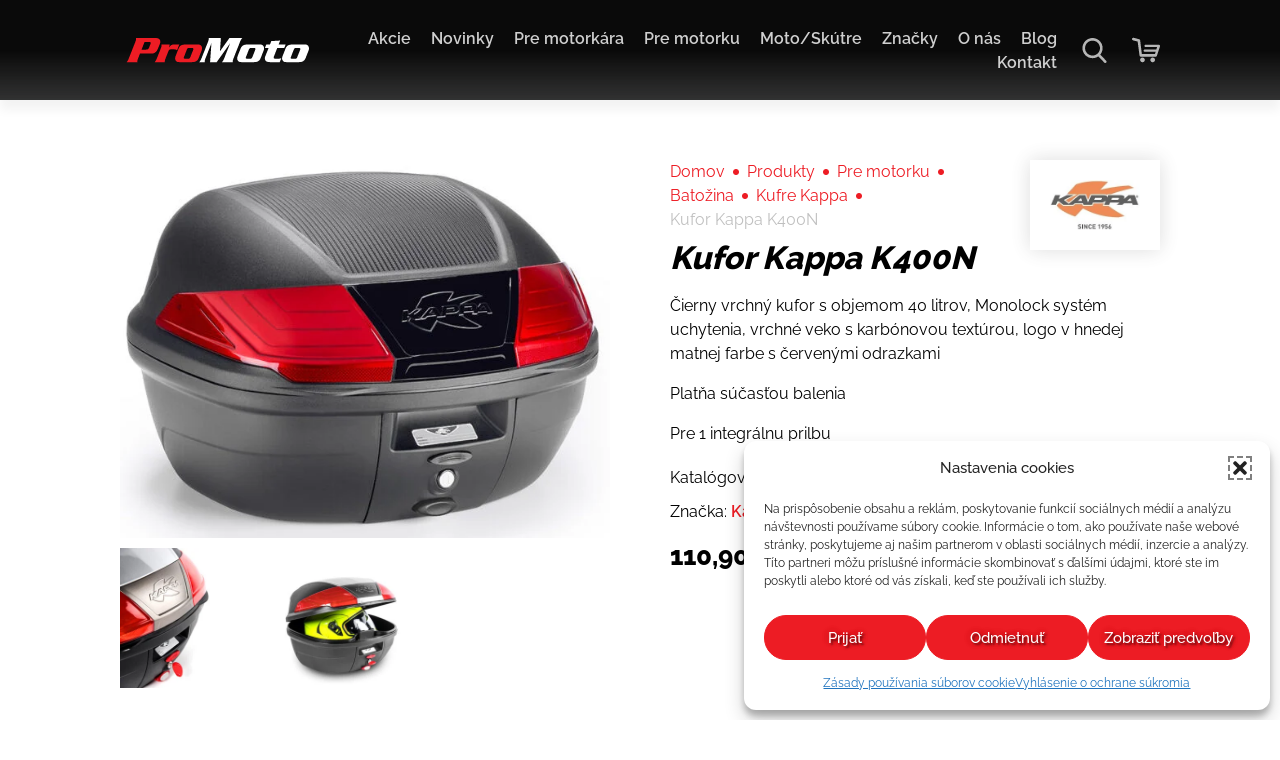

--- FILE ---
content_type: text/html; charset=UTF-8
request_url: https://promoto.sk/produkt/kufor-kappa-k400n/
body_size: 27195
content:
<!doctype html>
<html lang="sk-SK">
<head>
    <meta name='robots' content='index, follow, max-image-preview:large, max-snippet:-1, max-video-preview:-1'>
    <meta charset="UTF-8">
    <meta name="viewport" content="width=device-width, initial-scale=1.0">
	<meta name="author" content="markohoza.com">
    <link rel="shortcut icon" href="https://promoto.sk/wp-content/themes/mausTheme/img/favicon/favicon.ico">
    <link rel="icon" sizes="16x16 32x32 64x64" href="https://promoto.sk/wp-content/themes/mausTheme/img/favicon/favicon.ico">
    <link rel="icon" type="image/png" sizes="192x192"  href="https://promoto.sk/wp-content/themes/mausTheme/img/favicon/android-icon-192x192.png">
    <link rel="icon" type="image/png" sizes="96x96" href="https://promoto.sk/wp-content/themes/mausTheme/img/favicon/favicon-96x96.png">
    <link rel="icon" type="image/png" sizes="32x32" href="https://promoto.sk/wp-content/themes/mausTheme/img/favicon/favicon-32x32.png">
    <link rel="icon" type="image/png" sizes="16x16" href="https://promoto.sk/wp-content/themes/mausTheme/img/favicon/favicon-16x16.png">
    <link rel="apple-touch-icon" sizes="180x180" href="https://promoto.sk/wp-content/themes/mausTheme/img/favicon/apple-icon-180x180.png">
    <link rel="apple-touch-icon" sizes="152x152" href="https://promoto.sk/wp-content/themes/mausTheme/img/favicon/apple-icon-152x152.png">
    <link rel="apple-touch-icon" sizes="144x144" href="https://promoto.sk/wp-content/themes/mausTheme/img/favicon/apple-icon-144x144.png">
    <link rel="apple-touch-icon" sizes="120x120" href="https://promoto.sk/wp-content/themes/mausTheme/img/favicon/apple-icon-120x120.png">
    <link rel="apple-touch-icon" sizes="114x114" href="https://promoto.sk/wp-content/themes/mausTheme/img/favicon/apple-icon-114x114.png">
    <link rel="apple-touch-icon" sizes="76x76" href="https://promoto.sk/wp-content/themes/mausTheme/img/favicon/apple-icon-76x76.png">
    <link rel="apple-touch-icon" sizes="72x72" href="https://promoto.sk/wp-content/themes/mausTheme/img/favicon/apple-icon-72x72.png">
    <link rel="apple-touch-icon" sizes="60x60" href="https://promoto.sk/wp-content/themes/mausTheme/img/favicon/apple-icon-60x60.png">
    <link rel="apple-touch-icon" sizes="57x57" href="https://promoto.sk/wp-content/themes/mausTheme/img/favicon/apple-icon-57x57.png">
    <link rel="manifest" href="https://promoto.sk/wp-content/themes/mausTheme/img/favicon/manifest.json">
    <meta name="msapplication-TileColor" content="#ffffff">
    <meta name="msapplication-TileImage" content="https://promoto.sk/wp-content/themes/mausTheme/img/favicon/ms-icon-144x144.png">
    <meta name="msapplication-config" content="https://promoto.sk/wp-content/themes/mausTheme/img/favicon/browserconfig.xml">
    <link rel="preload" href="https://promoto.sk/wp-content/themes/mausTheme/fonts/raleway-v34-latin_latin-ext-600.woff2" as="font" type="font/woff2" crossorigin="anonymous">
    <link rel="preload" href="https://promoto.sk/wp-content/themes/mausTheme/fonts/raleway-v34-latin_latin-ext-regular.woff2" as="font" type="font/woff2" crossorigin="anonymous">
    <link rel="preload" href="https://promoto.sk/wp-content/themes/mausTheme/fonts/raleway-v34-latin_latin-ext-800.woff2" as="font" type="font/woff2" crossorigin="anonymous">

	<!-- This site is optimized with the Yoast SEO plugin v26.5 - https://yoast.com/wordpress/plugins/seo/ -->
	<title>Kufor Kappa K400N - ProMoto</title>
	<link rel="canonical" href="https://promoto.sk/produkt/kufor-kappa-k400n/">
	<meta property="og:locale" content="sk_SK">
	<meta property="og:type" content="article">
	<meta property="og:title" content="Kufor Kappa K400N - ProMoto">
	<meta property="og:description" content="Čierny vrchný kufor s objemom 40 litrov, Monolock systém uchytenia, vrchné veko s karbónovou textúrou, logo v hnedej matnej farbe s červenými odrazkami Platňa súčasťou balenia Pre 1 integrálnu prilbu">
	<meta property="og:url" content="https://promoto.sk/produkt/kufor-kappa-k400n/">
	<meta property="og:site_name" content="ProMoto">
	<meta property="article:modified_time" content="2025-06-05T16:43:40+00:00">
	<meta property="og:image" content="https://promoto.sk/wp-content/uploads/2025/06/kappa-kufor-centralny-40l-monolock-k400n-e1739193011688.jpg">
	<meta property="og:image:width" content="913">
	<meta property="og:image:height" content="705">
	<meta property="og:image:type" content="image/jpeg">
	<meta name="twitter:card" content="summary_large_image">
	<!-- / Yoast SEO plugin. -->


<link rel='stylesheet' id='contact-form-7-css' href='https://promoto.sk/wp-content/plugins/contact-form-7/includes/css/styles.css?ver=6.1.4' media='all'>
<link rel='stylesheet' id='photoswipe-css' href='https://promoto.sk/wp-content/plugins/woocommerce/assets/css/photoswipe/photoswipe.min.css?ver=10.4.2' media='all'>
<link rel='stylesheet' id='photoswipe-default-skin-css' href='https://promoto.sk/wp-content/plugins/woocommerce/assets/css/photoswipe/default-skin/default-skin.min.css?ver=10.4.2' media='all'>
<link rel='stylesheet' id='woocommerce-layout-css' href='https://promoto.sk/wp-content/plugins/woocommerce/assets/css/woocommerce-layout.css?ver=10.4.2' media='all'>
<link rel='stylesheet' id='woocommerce-smallscreen-css' href='https://promoto.sk/wp-content/plugins/woocommerce/assets/css/woocommerce-smallscreen.css?ver=10.4.2' media='only screen and (max-width: 767px)'>
<link rel='stylesheet' id='woocommerce-general-css' href='https://promoto.sk/wp-content/plugins/woocommerce/assets/css/woocommerce.css?ver=10.4.2' media='all'>
<style id='woocommerce-inline-inline-css'>
.woocommerce form .form-row .required { visibility: visible; }
/*# sourceURL=woocommerce-inline-inline-css */
</style>
<link rel='stylesheet' id='cmplz-general-css' href='https://promoto.sk/wp-content/plugins/complianz-gdpr/assets/css/cookieblocker.min.css?ver=1765620904' media='all'>
<link rel='stylesheet' id='fontsStyle-css' href='https://promoto.sk/wp-content/themes/mausTheme/css/fonts.css?ver=6.9' media='all'>
<link rel='stylesheet' id='themeStyle-css' href='https://promoto.sk/wp-content/themes/mausTheme/style.css?ver=6.9' media='all'>
<link rel='stylesheet' id='swiperStyle-css' href='https://promoto.sk/wp-content/themes/mausTheme/css/swiper.min.css?ver=6.9' media='all'>
<link rel='stylesheet' id='photoSwipeStyle1-css' href='https://promoto.sk/wp-content/themes/mausTheme/css/photoswipe.css?ver=6.9' media='all'>
<link rel='stylesheet' id='photoSwipeStyle2-css' href='https://promoto.sk/wp-content/themes/mausTheme/css/photoswipe-default-skin.css?ver=6.9' media='all'>
<link rel='stylesheet' id='mausStyle-css' href='https://promoto.sk/wp-content/themes/mausTheme/css/mausStyle/mausStyle.min.css?ver=30' media='all'>
<script src="https://promoto.sk/wp-includes/js/jquery/jquery.min.js?ver=3.7.1" id="jquery-core-js"></script>
<script src="https://promoto.sk/wp-includes/js/jquery/jquery-migrate.min.js?ver=3.4.1" id="jquery-migrate-js"></script>
<script src="https://promoto.sk/wp-content/plugins/woocommerce/assets/js/jquery-blockui/jquery.blockUI.min.js?ver=2.7.0-wc.10.4.2" id="wc-jquery-blockui-js" defer data-wp-strategy="defer"></script>
<script id="wc-add-to-cart-js-extra">
var wc_add_to_cart_params = {"ajax_url":"/wp-admin/admin-ajax.php","wc_ajax_url":"/?wc-ajax=%%endpoint%%","i18n_view_cart":"Zobrazi\u0165 ko\u0161\u00edk","cart_url":"https://promoto.sk/kosik/","is_cart":"","cart_redirect_after_add":"no"};
//# sourceURL=wc-add-to-cart-js-extra
</script>
<script src="https://promoto.sk/wp-content/plugins/woocommerce/assets/js/frontend/add-to-cart.min.js?ver=10.4.2" id="wc-add-to-cart-js" defer data-wp-strategy="defer"></script>
<script src="https://promoto.sk/wp-content/plugins/woocommerce/assets/js/photoswipe/photoswipe.min.js?ver=4.1.1-wc.10.4.2" id="wc-photoswipe-js" defer data-wp-strategy="defer"></script>
<script src="https://promoto.sk/wp-content/plugins/woocommerce/assets/js/photoswipe/photoswipe-ui-default.min.js?ver=4.1.1-wc.10.4.2" id="wc-photoswipe-ui-default-js" defer data-wp-strategy="defer"></script>
<script id="wc-single-product-js-extra">
var wc_single_product_params = {"i18n_required_rating_text":"Pros\u00edm ohodno\u0165te","i18n_rating_options":["1 z 5 hviezdi\u010diek","2 z 5 hviezdi\u010diek","3 z 5 hviezdi\u010diek","4 z 5 hviezdi\u010diek","5 z 5 hviezdi\u010diek"],"i18n_product_gallery_trigger_text":"Zobrazi\u0165 gal\u00e9riu obr\u00e1zkov na celej obrazovke","review_rating_required":"yes","flexslider":{"rtl":false,"animation":"slide","smoothHeight":true,"directionNav":false,"controlNav":"thumbnails","slideshow":false,"animationSpeed":500,"animationLoop":false,"allowOneSlide":false},"zoom_enabled":"","zoom_options":[],"photoswipe_enabled":"1","photoswipe_options":{"shareEl":false,"closeOnScroll":false,"history":false,"hideAnimationDuration":0,"showAnimationDuration":0},"flexslider_enabled":""};
//# sourceURL=wc-single-product-js-extra
</script>
<script src="https://promoto.sk/wp-content/plugins/woocommerce/assets/js/frontend/single-product.min.js?ver=10.4.2" id="wc-single-product-js" defer data-wp-strategy="defer"></script>
<script src="https://promoto.sk/wp-content/plugins/woocommerce/assets/js/js-cookie/js.cookie.min.js?ver=2.1.4-wc.10.4.2" id="wc-js-cookie-js"  data-wp-strategy=""></script>
<script id="woocommerce-js-extra">
var woocommerce_params = {"ajax_url":"/wp-admin/admin-ajax.php","wc_ajax_url":"/?wc-ajax=%%endpoint%%","i18n_password_show":"Zobrazi\u0165 heslo","i18n_password_hide":"Skry\u0165 heslo"};
//# sourceURL=woocommerce-js-extra
</script>
<script src="https://promoto.sk/wp-content/plugins/woocommerce/assets/js/frontend/woocommerce.min.js?ver=10.4.2" id="woocommerce-js" defer data-wp-strategy="defer"></script>
			<style>.cmplz-hidden {
					display: none !important;
				}</style><style>.maus_sf_d23cb{ display: none !important; }</style>

	<noscript><style>.woocommerce-product-gallery{ opacity: 1 !important; }</style></noscript>
	            </head>
<body data-cmplz=1 class="wp-singular product-template-default single single-product postid-1955 wp-theme-mausTheme theme-mausTheme woocommerce woocommerce-page woocommerce-no-js">
            <header>
    <div class="container">
        <div class="split">
            <h1><a href="https://promoto.sk" class="logo" aria-label="Domov"><svg xmlns="http://www.w3.org/2000/svg" viewBox="0 0 712.9 169.7">
    <path fill="rgb(237, 28, 36)" d="M75.3,58.9l-7.9,20.2c-0.9,2.3-1.5,4.7-1.9,7.3c-0.2,1.5-0.1,3.1,0.2,4.8H25c2.1-2.6,3.7-4.9,4.8-6.9 c1.1-2,2.5-4.9,4-8.7l25-63.4c0.9-2.2,1.5-4.6,1.8-7.2c0.2-1.5,0.1-3.1-0.2-4.8h71.5c4.5,0,7.9,0.3,10.1,0.8 c2.2,0.5,4.1,1.6,5.8,3.1c3.4,3.2,4.8,7.4,4.1,12.5c-0.2,1.4-0.8,3.5-1.9,6.3l-6.4,16.1c-2.7,7.2-6.4,12.5-11.1,15.8 c-2.5,1.7-5,2.8-7.5,3.3c-2.5,0.5-6.7,0.8-12.5,0.8H75.3L75.3,58.9z M81.3,43.9h16.3c3.8,0,6.5-0.5,8-1.5c1.5-1,3-3.3,4.3-6.9 l5.2-13.1c0.4-1,0.7-1.9,0.8-2.7c0.2-1.7-0.1-2.9-1-3.6c-0.9-0.6-2.7-1-5.4-1H92.6L81.3,43.9L81.3,43.9z M187.4,24.3 c-0.3,1.6-0.7,3.5-1.1,5.9c-0.3,1.6-0.7,3.5-1.2,5.5c2.9-4.4,5.8-7.4,8.6-9c2.8-1.6,6.7-2.4,11.6-2.4h18.5l-8.6,21.9 c-2.1-2.2-5.7-3.3-10.7-3.5H193c-2.9,0-5,0.4-6.5,1.3c-1.4,0.8-2.6,2.3-3.4,4.5L171,79.2c-0.9,2.2-1.5,4.6-1.9,7.3 c-0.2,1.4-0.1,3,0.2,4.7h-38.5c2.1-2.6,3.7-4.9,4.8-6.9c1.1-2,2.5-4.9,4-8.7l15.5-39.3c0.9-2.3,1.5-4.7,1.8-7.2 c0.2-1.5,0.1-3.1-0.3-4.9H187.4L187.4,24.3z M251,24.3h40.6c3.1,0,5.4,0.2,6.9,0.5c1.5,0.3,3,0.9,4.6,1.9c2.4,1.5,4.1,3.5,5.2,6.2 c1.1,2.7,1.4,5.6,1,8.8c-0.3,2.2-1,4.8-2.2,7.6l-9.6,24.4c-1.4,3.6-2.8,6.3-4.1,8.2c-1.3,1.9-3.2,3.6-5.5,5.2 c-2.2,1.6-4.7,2.6-7.4,3.2c-2.7,0.6-6.8,0.8-12.1,0.8H228c-5.2,0-8.7-0.2-10.4-0.6c-1.7-0.4-3.4-1.3-5.1-2.7 c-3.7-3.4-5.2-7.9-4.5-13.4c0.2-1.6,0.8-3.5,1.6-5.7l11.5-29.3c2.3-5.7,5.6-9.7,9.9-11.9C235.4,25.4,242,24.3,251,24.3L251,24.3z M252.4,43.2l-10.7,27.3c-0.8,2.2-1.2,3.5-1.3,3.9c-0.2,1.3,0.2,2.3,1.1,2.9c0.9,0.6,2.5,0.9,4.7,0.9h9.7c2.9,0,5-0.3,6.1-1 c1.1-0.7,2.1-2.3,3.1-4.6l10.3-25.9c0.8-2,1.3-3.6,1.4-4.7c0.2-1.6-0.1-2.8-1.1-3.5c-1-0.7-2.7-1.1-5.1-1.1h-8.3 c-3.1,0-5.3,0.4-6.6,1.1C254.5,39.2,253.4,40.8,252.4,43.2L252.4,43.2z"/>
    <path fill="rgb(0, 0, 0)" d="M377.1,50l35.5-49.7H461c-2.1,2.7-3.8,5-4.9,6.9c-1.1,2-2.4,4.8-3.9,8.6l-25,63.4c-0.9,2.2-1.5,4.6-1.8,7.2 c-0.2,1.4-0.1,3,0.2,4.8h-40.8c2.1-2.6,3.7-4.9,4.8-6.9c1.1-2,2.4-4.9,3.9-8.7l22.2-56.2l-51.1,71.7h-24.8l5.1-71.5l-23.4,59.5 c-0.9,2.3-1.6,4.7-1.9,7.2c-0.2,1.5-0.1,3.1,0.3,4.8h-20.8c2.1-2.6,3.7-4.9,4.8-6.9c1.1-2,2.5-4.9,4-8.7l25-63.4 c0.9-2.2,1.5-4.6,1.8-7.2c0.2-1.5,0.1-3.1-0.2-4.8h46L377.1,50L377.1,50z M484.9,24.3h40.6c3.1,0,5.4,0.2,6.9,0.5 c1.5,0.3,3,0.9,4.6,1.9c2.4,1.5,4.1,3.5,5.2,6.2c1.1,2.7,1.4,5.6,1,8.8c-0.3,2.2-1,4.8-2.2,7.6l-9.6,24.4c-1.4,3.6-2.8,6.3-4.1,8.2 c-1.3,1.9-3.2,3.6-5.5,5.2c-2.2,1.6-4.7,2.6-7.4,3.2c-2.7,0.6-6.8,0.8-12.1,0.8h-40.3c-5.2,0-8.7-0.2-10.4-0.6 c-1.7-0.4-3.4-1.3-5.1-2.7c-3.7-3.4-5.2-7.9-4.5-13.4c0.2-1.6,0.8-3.5,1.6-5.7l11.5-29.3c2.3-5.7,5.6-9.7,9.9-11.9 C469.4,25.4,476,24.3,484.9,24.3L484.9,24.3z M486.3,43.2l-10.7,27.3c-0.8,2.2-1.2,3.5-1.3,3.9c-0.2,1.3,0.2,2.3,1.1,2.9 c0.9,0.6,2.5,0.9,4.7,0.9h9.7c2.9,0,5-0.3,6.1-1c1.1-0.7,2.1-2.3,3.1-4.6l10.3-25.9c0.8-2,1.3-3.6,1.4-4.7c0.2-1.6-0.1-2.8-1.1-3.5 c-1-0.7-2.7-1.1-5.1-1.1h-8.3c-3.1,0-5.3,0.4-6.6,1.1C488.5,39.2,487.3,40.8,486.3,43.2L486.3,43.2z M624.9,24.3l-5.2,13h-26.4 l-13.3,33.8c-0.2,0.7-0.4,1.3-0.5,2c-0.2,1.8,0.3,3.1,1.6,3.9c1.3,0.8,3.6,1.2,6.9,1.2h8.7c4,0,7.9-0.7,11.7-2.1l-5.9,15h-33.3 c-4.4,0-8-0.2-10.8-0.7c-2.8-0.5-4.8-1.2-6.2-2.2c-2.1-1.5-3.7-3.5-4.7-6c-1-2.4-1.3-5-1-7.7c0.2-1.6,0.7-3.4,1.5-5.4l12.6-31.8 h-13.8l5.1-13h13.8l5-12.7l33.6-2l-5.9,14.7H624.9L624.9,24.3z M654.4,24.3H695c3.1,0,5.4,0.2,6.9,0.5c1.5,0.3,3,0.9,4.6,1.9 c2.4,1.5,4.1,3.5,5.2,6.2c1.1,2.7,1.4,5.6,1,8.8c-0.3,2.2-1,4.8-2.2,7.6l-9.6,24.4c-1.4,3.6-2.8,6.3-4.1,8.2 c-1.3,1.9-3.2,3.6-5.5,5.2c-2.2,1.6-4.7,2.6-7.4,3.2c-2.7,0.6-6.8,0.8-12.1,0.8h-40.3c-5.2,0-8.7-0.2-10.4-0.6 c-1.7-0.4-3.4-1.3-5.1-2.7c-3.7-3.4-5.2-7.9-4.5-13.4c0.2-1.6,0.8-3.5,1.6-5.7l11.5-29.3c2.3-5.7,5.6-9.7,9.9-11.9 C638.8,25.4,645.5,24.3,654.4,24.3L654.4,24.3z M655.8,43.2l-10.7,27.3c-0.8,2.2-1.2,3.5-1.3,3.9c-0.2,1.3,0.2,2.3,1.1,2.9 c0.9,0.6,2.5,0.9,4.7,0.9h9.7c2.9,0,5-0.3,6.1-1c1.1-0.7,2.1-2.3,3.1-4.6l10.3-25.9c0.8-2,1.3-3.6,1.4-4.7c0.2-1.6-0.1-2.8-1.1-3.5 c-1-0.7-2.7-1.1-5.1-1.1h-8.3c-3.1,0-5.3,0.4-6.6,1.1C658,39.2,656.8,40.8,655.8,43.2L655.8,43.2z"/>
    <polygon fill="rgb(87, 88, 91)" points="23.5,100.7 46.5,100.7 38.6,123.7 15.6,123.7 23.5,100.7"/>
    <polygon fill="rgb(87, 88, 91)" points="7.8,146.7 30.8,146.7 22.9,169.7 -0.1,169.7 7.8,146.7"/>
    <polygon fill="rgb(87, 88, 91)" points="38.6,123.7 61.6,123.7 53.8,146.7 30.8,146.7 38.6,123.7"/>
    <polygon fill="rgb(87, 88, 91)" points="69.4,100.7 92.4,100.7 84.6,123.7 61.6,123.7 69.4,100.7"/>
    <polygon fill="rgb(87, 88, 91)" points="53.8,146.7 76.8,146.7 68.9,169.7 45.9,169.7 53.8,146.7"/>
    <polygon fill="rgb(87, 88, 91)" points="84.6,123.7 107.6,123.7 99.8,146.7 76.8,146.7 84.6,123.7"/>
    <polygon fill="rgb(87, 88, 91)" points="115.4,100.7 138.4,100.7 130.6,123.7 107.6,123.7 115.4,100.7"/>
    <polygon fill="rgb(87, 88, 91)" points="99.8,146.7 122.7,146.7 114.9,169.7 91.9,169.7 99.8,146.7"/>
    <polygon fill="rgb(87, 88, 91)" points="130.6,123.7 153.6,123.7 145.7,146.7 122.7,146.7 130.6,123.7"/>
    <polygon fill="rgb(87, 88, 91)" points="161.4,100.7 184.4,100.7 176.6,123.7 153.6,123.7 161.4,100.7"/>
    <polygon fill="rgb(87, 88, 91)" points="145.7,146.7 168.7,146.7 160.9,169.7 137.9,169.7 145.7,146.7"/>
    <polygon fill="rgb(87, 88, 91)" points="176.6,123.7 199.6,123.7 191.7,146.7 168.7,146.7 176.6,123.7"/>
    <polygon fill="rgb(87, 88, 91)" points="207.4,100.7 230.4,100.7 222.6,123.7 199.6,123.7 207.4,100.7"/>
    <polygon fill="rgb(87, 88, 91)" points="191.7,146.7 214.7,146.7 206.9,169.7 183.9,169.7 191.7,146.7"/>
    <polygon fill="rgb(87, 88, 91)" points="222.6,123.7 245.6,123.7 237.7,146.7 214.7,146.7 222.6,123.7"/>
    <polygon fill="rgb(87, 88, 91)" points="253.4,100.7 276.4,100.7 268.5,123.7 245.6,123.7 253.4,100.7"/>
    <polygon fill="rgb(87, 88, 91)" points="237.7,146.7 260.7,146.7 252.9,169.7 229.9,169.7 237.7,146.7"/>
    <polygon fill="rgb(87, 88, 91)" points="268.5,123.7 291.5,123.7 283.7,146.7 260.7,146.7 268.5,123.7"/>
    <polygon fill="rgb(87, 88, 91)" points="299.4,100.7 322.4,100.7 314.5,123.7 291.5,123.7 299.4,100.7"/>
    <polygon fill="rgb(87, 88, 91)" points="283.7,146.7 306.7,146.7 298.9,169.7 275.9,169.7 283.7,146.7"/>
    <path fill="rgb(237, 28, 36)" d="M345.2,145.2l2.3-27.8h8.7l-2.2,12.1c-0.3,1.6-0.6,3.2-0.9,4.7c-0.3,1.5-0.5,2.7-0.7,3.8 c0.6-1.7,1.3-3.2,1.8-4.7c0.6-1.5,1.1-2.8,1.6-3.9l5.1-12h7.7l-2.4,11.8c0,0.1-0.2,1.2-0.6,3.1c-0.4,1.9-0.8,3.8-1.2,5.7 c1.3-3,2.5-5.9,3.6-8.6c0.1-0.2,0.1-0.3,0.2-0.4l5.1-11.7h8.5l-14.5,27.8h-8.9l1.8-10.6c0.4-2.3,0.7-4.1,0.9-5.2 c0.2-1.1,0.4-2.2,0.6-3.2c-0.2,0.5-0.4,1.1-0.8,2c-1.1,2.8-2,4.8-2.5,6.1l-4.6,10.8H345.2L345.2,145.2z M379,145.2l2.3-27.8h8.7 l-2.2,12.1c-0.3,1.6-0.6,3.2-0.9,4.7c-0.3,1.5-0.5,2.7-0.7,3.8c0.6-1.7,1.3-3.2,1.8-4.7c0.6-1.5,1.1-2.8,1.6-3.9l5.1-12h7.7 l-2.4,11.8c0,0.1-0.2,1.2-0.6,3.1c-0.4,1.9-0.8,3.8-1.2,5.7c1.3-3,2.5-5.9,3.6-8.6c0.1-0.2,0.1-0.3,0.2-0.4l5.1-11.7h8.5 l-14.5,27.8h-8.9l1.8-10.6c0.4-2.3,0.7-4.1,0.9-5.2c0.2-1.1,0.4-2.2,0.6-3.2c-0.2,0.5-0.4,1.1-0.8,2c-1.1,2.8-2,4.8-2.5,6.1 l-4.6,10.8H379L379,145.2z M412.9,145.2l2.3-27.8h8.7l-2.2,12.1c-0.3,1.6-0.6,3.2-0.9,4.7c-0.3,1.5-0.5,2.7-0.7,3.8 c0.6-1.7,1.3-3.2,1.8-4.7c0.6-1.5,1.1-2.8,1.6-3.9l5.1-12h7.7l-2.4,11.8c0,0.1-0.2,1.2-0.6,3.1c-0.4,1.9-0.8,3.8-1.2,5.7 c1.3-3,2.5-5.9,3.6-8.6c0.1-0.2,0.1-0.3,0.2-0.4l5.1-11.7h8.5l-14.5,27.8h-8.9l1.8-10.6c0.4-2.3,0.7-4.1,0.9-5.2 c0.2-1.1,0.4-2.2,0.6-3.2c-0.2,0.5-0.4,1.1-0.8,2c-1.1,2.8-2,4.8-2.5,6.1l-4.6,10.8H412.9L412.9,145.2z M442.3,145.2l2.5-8.2h8 l-2.5,8.2H442.3L442.3,145.2z M462.9,117.4h8l-0.9,3.1c1-1.2,2.2-2.1,3.5-2.7c1.3-0.6,2.7-1,4-1c2,0,3.4,0.6,4,1.7 c0.7,1.1,0.7,2.8,0,5.1l-4.6,15.2c-0.7,2.3-1.7,4-3.1,5.1c-1.3,1.1-3,1.7-5,1.7c-1.3,0-2.3-0.3-3.2-0.8c-0.9-0.5-1.5-1.3-1.9-2.4 l-2.3,7.7h-8.4L462.9,117.4L462.9,117.4z M468.5,126.8l-2.7,9.1c-0.5,1.7-0.7,2.8-0.6,3.4c0.1,0.6,0.5,0.9,1.2,0.9 c0.6,0,1-0.2,1.4-0.5c0.4-0.4,0.7-0.9,0.9-1.6l4.1-13.5c0.2-0.7,0.2-1.2,0.1-1.6c-0.2-0.3-0.6-0.5-1.1-0.5c-0.7,0-1.3,0.3-1.8,0.9 C469.5,124,469,125.1,468.5,126.8L468.5,126.8z M479,145.2l8.3-27.8h7.9l-1.4,4.7c1.2-1.7,2.5-3,3.7-3.8c1.3-0.9,2.5-1.3,3.8-1.4 l-2.7,9c-2,0-3.6,0.4-4.7,1.2c-1,0.8-1.9,2.2-2.5,4.2l-4.2,13.9H479L479,145.2z M509.7,138.1l4.1-13.6c0.2-0.8,0.3-1.4,0.1-1.8 c-0.2-0.4-0.6-0.5-1.3-0.5c-0.7,0-1.2,0.2-1.6,0.5c-0.4,0.4-0.7,0.9-1,1.7l-4.1,13.6c-0.2,0.8-0.3,1.4-0.1,1.8 c0.2,0.4,0.6,0.5,1.3,0.5c0.7,0,1.2-0.2,1.6-0.5C509.1,139.5,509.5,138.9,509.7,138.1L509.7,138.1z M501.2,125.6 c0.9-2.9,2.4-5.1,4.5-6.5c2.1-1.4,4.9-2.1,8.4-2.1c3.5,0,5.9,0.7,7.2,2.1c1.3,1.4,1.5,3.6,0.6,6.5l-3.4,11.5 c-0.9,2.9-2.4,5.1-4.5,6.5c-2.2,1.4-5,2.2-8.4,2.2c-3.5,0-5.9-0.7-7.1-2.1c-1.3-1.4-1.5-3.6-0.6-6.5L501.2,125.6L501.2,125.6z M519.9,145.2l8.3-27.8h7.9l-1,3.3c1.2-1.3,2.4-2.2,3.7-2.9c1.3-0.6,2.7-1,4.2-1c1.5,0,2.7,0.3,3.4,1c0.8,0.7,1.1,1.6,1.1,2.8 c1.1-1.3,2.4-2.2,3.7-2.8c1.3-0.6,2.8-1,4.2-1c2,0,3.4,0.6,4,1.7c0.7,1.1,0.7,2.8,0,5.1l-6.5,21.5h-8.4l5.8-19.3 c0.2-0.7,0.2-1.3,0-1.6c-0.2-0.4-0.6-0.5-1.3-0.5c-0.8,0-1.4,0.2-1.9,0.7c-0.5,0.5-0.9,1.3-1.3,2.6l-5.5,18.2h-8.4l5.8-19.3 c0.2-0.7,0.2-1.3,0-1.6c-0.2-0.4-0.6-0.5-1.2-0.5c-0.8,0-1.4,0.2-1.9,0.7c-0.5,0.5-0.9,1.3-1.3,2.6l-5.5,18.2H519.9L519.9,145.2z M571.2,138.1l4.1-13.6c0.2-0.8,0.3-1.4,0.1-1.8c-0.2-0.4-0.6-0.5-1.3-0.5c-0.7,0-1.2,0.2-1.6,0.5c-0.4,0.4-0.7,0.9-1,1.7 l-4.1,13.6c-0.2,0.8-0.3,1.4-0.1,1.8c0.2,0.4,0.6,0.5,1.3,0.5c0.7,0,1.2-0.2,1.6-0.5C570.6,139.5,571,138.9,571.2,138.1 L571.2,138.1z M562.7,125.6c0.9-2.9,2.4-5.1,4.5-6.5c2.1-1.4,4.9-2.1,8.4-2.1c3.5,0,5.9,0.7,7.2,2.1c1.3,1.4,1.5,3.6,0.6,6.5 L580,137c-0.9,2.9-2.4,5.1-4.5,6.5c-2.2,1.4-5,2.2-8.4,2.2c-3.5,0-5.9-0.7-7.1-2.1c-1.3-1.4-1.5-3.6-0.6-6.5L562.7,125.6 L562.7,125.6z M593.7,140l-1.6,5.5c-0.6,0.1-1.1,0.2-1.7,0.2c-0.6,0.1-1.1,0.1-1.7,0.1c-2.7,0-4.5-0.5-5.2-1.5 c-0.7-1-0.6-3.2,0.5-6.6l4.3-14.4h-2.1l1.6-5.3h2.1l1.7-5.8h8.2l-1.7,5.8h2.3l-1.6,5.3h-2.4l-4.6,15.3c-0.1,0.5-0.1,0.8,0.2,1.1 c0.3,0.2,0.8,0.4,1.5,0.4H593.7L593.7,140z M608.9,138.1l4.1-13.6c0.2-0.8,0.3-1.4,0.1-1.8c-0.2-0.4-0.6-0.5-1.3-0.5 c-0.7,0-1.2,0.2-1.6,0.5c-0.4,0.4-0.7,0.9-1,1.7l-4.1,13.6c-0.2,0.8-0.3,1.4-0.1,1.8c0.2,0.4,0.6,0.5,1.3,0.5 c0.7,0,1.2-0.2,1.6-0.5C608.3,139.5,608.6,138.9,608.9,138.1L608.9,138.1z M600.4,125.6c0.9-2.9,2.4-5.1,4.5-6.5 c2.1-1.4,4.9-2.1,8.4-2.1c3.5,0,5.9,0.7,7.2,2.1c1.3,1.4,1.5,3.6,0.6,6.5l-3.4,11.5c-0.9,2.9-2.4,5.1-4.5,6.5 c-2.2,1.4-5,2.2-8.4,2.2c-3.5,0-5.9-0.7-7.1-2.1c-1.3-1.4-1.5-3.6-0.6-6.5L600.4,125.6L600.4,125.6z M619.1,145.2l2.5-8.2h8 l-2.5,8.2H619.1L619.1,145.2z M633,136.2h7.6l-0.5,1.6c-0.3,0.9-0.3,1.5-0.1,2c0.2,0.5,0.6,0.7,1.2,0.7c0.6,0,1.1-0.2,1.5-0.6 c0.5-0.4,0.8-0.9,1-1.6c0.3-0.9-0.3-2.1-1.8-3.4l-0.2-0.2c-0.3-0.2-0.7-0.6-1.2-1c-3.4-3.1-4.7-6-3.9-8.8c0.7-2.4,2.2-4.3,4.4-5.8 c2.2-1.4,4.8-2.1,7.7-2.1c2.9,0,4.9,0.7,6.1,2c1.2,1.3,1.4,3.2,0.7,5.6l-0.4,1.2h-7.6l0.4-1.2c0.3-0.9,0.3-1.5,0.1-1.9 c-0.2-0.4-0.6-0.6-1.2-0.6c-0.5,0-1,0.2-1.4,0.5c-0.5,0.3-0.8,0.8-0.9,1.3c-0.3,1,0.6,2.4,2.7,4.2c0.7,0.6,1.2,1,1.5,1.3 c1.7,1.6,2.8,2.9,3.2,4.2c0.4,1.2,0.4,2.6-0.1,4.3c-0.7,2.4-2.2,4.4-4.5,5.8c-2.2,1.4-4.9,2.2-8,2.2c-2.9,0-5-0.7-6.2-2 c-1.2-1.4-1.5-3.2-0.8-5.6L633,136.2L633,136.2z M652.8,145.2l10.4-34.7h8.4l-5.7,19.1l8.3-12.1h8.6l-8.8,11.9l0.6,15.8h-8.7 l-0.2-15.1l-4.5,15.1H652.8L652.8,145.2z"/>
</svg><span class="visuallyHidden">Kufor Kappa K400N - ProMoto</span></a></h1>
        </div>
        <div class="split">
            <ul id="menu-header-menu" class="menu"><li class="menu-item menu-item-type-post_type menu-item-object-page link link-akcie"><a href="https://promoto.sk/akcie/">Akcie</a></li><li class="menu-item menu-item-type-post_type menu-item-object-page link link-novinky"><a href="https://promoto.sk/novinky/">Novinky</a></li><li id="menu-item-871" class="menu-item menu-item-type-taxonomy menu-item-object-product_cat menu-item-has-children menu-item-871 link link-pre-motorkara"><a href="https://promoto.sk/produkty/pre-motorkara/">Pre motorkára</a>
<ul class="sub-menu">
	<li id="menu-item-oblecenie" class="menu-item menu-item-type-taxonomy menu-item-object-product_cat link-oblecenie menu-item-oblecenie link link-oblecenie"><a href="https://promoto.sk/produkty/pre-motorkara/oblecenie/">Oblečenie</a></li>
	<li id="menu-item-chranice-a-airbagove-vesty" class="menu-item menu-item-type-taxonomy menu-item-object-product_cat link-chranice-a-airbagove-vesty menu-item-chranice-a-airbagove-vesty link link-chranice-a-airbagove-vesty"><a href="https://promoto.sk/produkty/pre-motorkara/chranice-a-airbagove-vesty/">Chrániče a airbagové vesty</a></li>
	<li id="menu-item-cizmy-topanky" class="menu-item menu-item-type-taxonomy menu-item-object-product_cat link-cizmy-topanky menu-item-cizmy-topanky link link-obuv"><a href="https://promoto.sk/produkty/pre-motorkara/cizmy-topanky/">Obuv</a></li>
	<li id="menu-item-prilby" class="menu-item menu-item-type-taxonomy menu-item-object-product_cat link-prilby menu-item-prilby link link-prilby"><a href="https://promoto.sk/produkty/pre-motorkara/prilby/">Prilby</a></li>
	<li id="menu-item-komunikacia-interkomy" class="menu-item menu-item-type-taxonomy menu-item-object-product_cat link-komunikacia-interkomy menu-item-komunikacia-interkomy link link-komunikacia"><a href="https://promoto.sk/produkty/pre-motorkara/komunikacia-interkomy/">Komunikácia</a></li>
</ul>
</li>
<li id="menu-item-872" class="menu-item menu-item-type-taxonomy menu-item-object-product_cat current-product-ancestor current-menu-parent current-product-parent menu-item-has-children menu-item-872 link link-pre-motorku"><a href="https://promoto.sk/produkty/pre-motorku/">Pre motorku</a>
<ul class="sub-menu">
	<li id="menu-item-naplne-a-udrzba" class="menu-item menu-item-type-taxonomy menu-item-object-product_cat link-naplne-a-udrzba menu-item-naplne-a-udrzba link link-naplne-a-udrzba"><a href="https://promoto.sk/produkty/pre-motorku/naplne-a-udrzba/">Náplne a údržba</a></li>
	<li id="menu-item-kufre-tasky-nosice" class="menu-item menu-item-type-taxonomy menu-item-object-product_cat link-kufre-tasky-nosice menu-item-kufre-tasky-nosice link link-batozina"><a href="https://promoto.sk/produkty/pre-motorku/kufre-tasky-nosice/">Batožina</a></li>
	<li id="menu-item-ladene-vyfuky" class="menu-item menu-item-type-taxonomy menu-item-object-product_cat link-ladene-vyfuky menu-item-ladene-vyfuky link link-vyfuky"><a href="https://promoto.sk/produkty/pre-motorku/ladene-vyfuky/">Výfuky</a></li>
	<li id="menu-item-moto-prislusenstvo" class="menu-item menu-item-type-taxonomy menu-item-object-product_cat link-moto-prislusenstvo menu-item-moto-prislusenstvo link link-prislusenstvo"><a href="https://promoto.sk/produkty/pre-motorku/moto-prislusenstvo/">Príslušenstvo</a></li>
	<li id="menu-item-moto-stojany-zdvihaky-najazdove-rampy" class="menu-item menu-item-type-taxonomy menu-item-object-product_cat link-moto-stojany-zdvihaky-najazdove-rampy menu-item-moto-stojany-zdvihaky-najazdove-rampy link link-zdvihaky-najazdove-rampy"><a href="https://promoto.sk/produkty/pre-motorku/moto-stojany-zdvihaky-najazdove-rampy/">Zdviháky, nájazdové rampy</a></li>
</ul>
</li>
<li id="menu-item-873" class="menu-item menu-item-type-taxonomy menu-item-object-product_cat menu-item-has-children menu-item-873 link link-moto-skutre"><a href="https://promoto.sk/produkty/moto-skutre/">Moto/Skútre</a>
<ul class="sub-menu">
	<li id="menu-item-skutre" class="menu-item menu-item-type-taxonomy menu-item-object-product_cat link-skutre menu-item-skutre link link-skutre"><a href="https://promoto.sk/produkty/moto-skutre/skutre/">Skútre</a></li>
	<li id="menu-item-motocykle" class="menu-item menu-item-type-taxonomy menu-item-object-product_cat link-motocykle menu-item-motocykle link link-motocykle"><a href="https://promoto.sk/produkty/moto-skutre/motocykle/">Motocykle</a></li>
</ul>
</li>
<li id="menu-item-374" class="menu-item menu-item-type-post_type menu-item-object-page menu-item-374 link link-znacky"><a href="https://promoto.sk/znacky/">Značky</a></li>
<li id="menu-item-354" class="menu-item menu-item-type-post_type menu-item-object-page menu-item-354 link link-o-nas"><a href="https://promoto.sk/o-nas/">O nás</a></li>
<li id="menu-item-109" class="menu-item menu-item-type-post_type menu-item-object-page menu-item-109 link link-blog"><a href="https://promoto.sk/blog/">Blog</a></li>
<li id="menu-item-79" class="menu-item menu-item-type-post_type menu-item-object-page menu-item-79 link link-kontakt"><a href="https://promoto.sk/kontakt/">Kontakt</a></li>
</ul>            <div id="searchForm" class="sidePanel">
                <div onclick="mausScript.sidePanel(this, 'toggle')" onKeyDown="if(event.key === 'Enter') mausScript.sidePanel(this, 'toggle')" tabindex="0" class="sidePanel-toggle">
                    <svg xmlns="http://www.w3.org/2000/svg" width="25" height="25" viewBox="0 0 56.966 56.966"><path d="M55.146,51.887L41.588,37.786c3.486-4.144,5.396-9.358,5.396-14.786c0-12.682-10.318-23-23-23s-23,10.318-23,23 s10.318,23,23,23c4.761,0,9.298-1.436,13.177-4.162l13.661,14.208c0.571,0.593,1.339,0.92,2.162,0.92 c0.779,0,1.518-0.297,2.079-0.837C56.255,54.982,56.293,53.08,55.146,51.887z M23.984,6c9.374,0,17,7.626,17,17s-7.626,17-17,17 s-17-7.626-17-17S14.61,6,23.984,6z"/></svg>
                </div>
                <div class="sidePanel-content">
                    <span onclick="mausScript.sidePanel(this, 'close')" class="sidePanel-close"><svg xmlns="http://www.w3.org/2000/svg" width="20" height="20" viewBox="0 0 224.512 224.512"><polygon points="224.507,6.997 217.521,0 112.256,105.258 6.998,0 0.005,6.997 105.263,112.254  0.005,217.512 6.998,224.512 112.256,119.24 217.521,224.512 224.507,217.512 119.249,112.254"/></svg></span>
                    <div class="searchForm-content">
                        <form action="/" method="get" autocomplete="off">
                            <input type="search" name="s" value="" placeholder="Hľadať..." spellcheck="false">
                            <button type="submit" class="btn-icon"><svg xmlns="http://www.w3.org/2000/svg" width="22" height="22" viewBox="0 0 56.966 56.966"><path d="M55.146,51.887L41.588,37.786c3.486-4.144,5.396-9.358,5.396-14.786c0-12.682-10.318-23-23-23s-23,10.318-23,23 s10.318,23,23,23c4.761,0,9.298-1.436,13.177-4.162l13.661,14.208c0.571,0.593,1.339,0.92,2.162,0.92 c0.779,0,1.518-0.297,2.079-0.837C56.255,54.982,56.293,53.08,55.146,51.887z M23.984,6c9.374,0,17,7.626,17,17s-7.626,17-17,17 s-17-7.626-17-17S14.61,6,23.984,6z"/></svg></button>
                        </form>
                        <div class="items"></div>
                        <div class="preloader"><div></div><div></div><div></div></div>
                        <div class="notice info hide">
                            <p>Žiadne výsledky...</p>
                        </div>
                    </div>
                </div>
            </div>
            <div id="miniCart" class="sidePanel">
                <div onclick="mausScript.sidePanel(this, 'toggle')" onKeyDown="if(event.key === 'Enter') mausScript.sidePanel(this, 'toggle')" tabindex="0" class="sidePanel-toggle quickInfo notProducts">
                    <div class="count">
                                                    <span>0</span>
                                            </div>
                    <span class="cartIcon"><svg xmlns="http://www.w3.org/2000/svg" width="28" height="28" viewBox="0 0 495.401 495.401"><path d="M185.049,381.529c-22.852,0-41.379,18.517-41.379,41.36c0,22.861,18.527,41.379,41.379,41.379 c22.843,0,41.37-18.518,41.37-41.379C226.419,400.048,207.892,381.529,185.049,381.529z"/><path d="M365.622,381.529c-22.861,0-41.379,18.517-41.379,41.36c0,22.861,18.518,41.379,41.379,41.379 c22.844,0,41.38-18.518,41.38-41.379C407.002,400.048,388.466,381.529,365.622,381.529z"/><path d="M469.558,154.735l-229.192-0.019c-11.46,0-20.75,9.29-20.75,20.75s9.29,20.75,20.75,20.75 l202.778-0.01l-12.864,43.533l-206.164,0.044c-10.631,0-19.25,8.619-19.25,19.25c0,10.632,8.619,19.25,19.25,19.25l194.768,0.076 l-12.093,40.715H174.455L159.04,196.188L144.321,76.471c-1.198-9.473-8.066-17.251-17.319-19.611l-98-25 C16.56,28.684,3.901,36.199,0.727,48.641s4.339,25.102,16.781,28.275l82.667,21.089l32.192,241.591c0,0,1.095,28.183,26.69,28.183 h256.81c21.518,0,25.678-22.438,25.678-22.438l50.896-151.159C492.441,194.162,507.532,154.735,469.558,154.735z"/></svg></span>
                </div>
                <div class="sidePanel-content fullInfo">
                    <span onclick="mausScript.sidePanel(this, 'close')" class="sidePanel-close"><svg xmlns="http://www.w3.org/2000/svg" width="20" height="20" viewBox="0 0 224.512 224.512"><polygon points="224.507,6.997 217.521,0 112.256,105.258 6.998,0 0.005,6.997 105.263,112.254  0.005,217.512 6.998,224.512 112.256,119.24 217.521,224.512 224.507,217.512 119.249,112.254"/></svg></span>
                    <div class="customer">
                                                    <a href="https://promoto.sk/moj-ucet/" class="link" title="Prihlásenie zákazníka">Prihlásenie</a>
                                            </div>
                    <div class="widget_shopping_cart_content">
                        

	<p class="woocommerce-mini-cart__empty-message">Žiadne produkty v košíku.</p>


                    </div>
                </div>
            </div>
            <div id="sideMenu" class="sidePanel">
                <div onclick="mausScript.sidePanel(this, 'toggle')" onKeyDown="if(event.key === 'Enter') mausScript.sidePanel(this, 'toggle')" tabindex="0" class="sidePanel-toggle sidePanel-menu">
                    <svg xmlns="http://www.w3.org/2000/svg" width="24" height="18" viewBox="0 0 24 18"><path d="M24 9c0 .6-.4 1-1 1H1c-.6 0-1-.4-1-1s.4-1 1-1h22c.6 0 1 .4 1 1zM1 2h22c.6 0 1-.4 1-1s-.4-1-1-1H1C.4 0 0 .4 0 1s.4 1 1 1zm22 14H1c-.6 0-1 .4-1 1s.4 1 1 1h22c.6 0 1-.4 1-1s-.4-1-1-1z"/></svg>
                </div>
                <div class="sidePanel-content">
                    <span onclick="mausScript.sidePanel(this, 'close')" class="sidePanel-close"><svg xmlns="http://www.w3.org/2000/svg" width="20" height="20" viewBox="0 0 224.512 224.512"><polygon points="224.507,6.997 217.521,0 112.256,105.258 6.998,0 0.005,6.997 105.263,112.254  0.005,217.512 6.998,224.512 112.256,119.24 217.521,224.512 224.507,217.512 119.249,112.254"/></svg></span>
                    <a href="https://promoto.sk" class="logo" aria-label="Domov"><svg xmlns="http://www.w3.org/2000/svg" viewBox="0 0 712.9 169.7">
    <path fill="rgb(237, 28, 36)" d="M75.3,58.9l-7.9,20.2c-0.9,2.3-1.5,4.7-1.9,7.3c-0.2,1.5-0.1,3.1,0.2,4.8H25c2.1-2.6,3.7-4.9,4.8-6.9 c1.1-2,2.5-4.9,4-8.7l25-63.4c0.9-2.2,1.5-4.6,1.8-7.2c0.2-1.5,0.1-3.1-0.2-4.8h71.5c4.5,0,7.9,0.3,10.1,0.8 c2.2,0.5,4.1,1.6,5.8,3.1c3.4,3.2,4.8,7.4,4.1,12.5c-0.2,1.4-0.8,3.5-1.9,6.3l-6.4,16.1c-2.7,7.2-6.4,12.5-11.1,15.8 c-2.5,1.7-5,2.8-7.5,3.3c-2.5,0.5-6.7,0.8-12.5,0.8H75.3L75.3,58.9z M81.3,43.9h16.3c3.8,0,6.5-0.5,8-1.5c1.5-1,3-3.3,4.3-6.9 l5.2-13.1c0.4-1,0.7-1.9,0.8-2.7c0.2-1.7-0.1-2.9-1-3.6c-0.9-0.6-2.7-1-5.4-1H92.6L81.3,43.9L81.3,43.9z M187.4,24.3 c-0.3,1.6-0.7,3.5-1.1,5.9c-0.3,1.6-0.7,3.5-1.2,5.5c2.9-4.4,5.8-7.4,8.6-9c2.8-1.6,6.7-2.4,11.6-2.4h18.5l-8.6,21.9 c-2.1-2.2-5.7-3.3-10.7-3.5H193c-2.9,0-5,0.4-6.5,1.3c-1.4,0.8-2.6,2.3-3.4,4.5L171,79.2c-0.9,2.2-1.5,4.6-1.9,7.3 c-0.2,1.4-0.1,3,0.2,4.7h-38.5c2.1-2.6,3.7-4.9,4.8-6.9c1.1-2,2.5-4.9,4-8.7l15.5-39.3c0.9-2.3,1.5-4.7,1.8-7.2 c0.2-1.5,0.1-3.1-0.3-4.9H187.4L187.4,24.3z M251,24.3h40.6c3.1,0,5.4,0.2,6.9,0.5c1.5,0.3,3,0.9,4.6,1.9c2.4,1.5,4.1,3.5,5.2,6.2 c1.1,2.7,1.4,5.6,1,8.8c-0.3,2.2-1,4.8-2.2,7.6l-9.6,24.4c-1.4,3.6-2.8,6.3-4.1,8.2c-1.3,1.9-3.2,3.6-5.5,5.2 c-2.2,1.6-4.7,2.6-7.4,3.2c-2.7,0.6-6.8,0.8-12.1,0.8H228c-5.2,0-8.7-0.2-10.4-0.6c-1.7-0.4-3.4-1.3-5.1-2.7 c-3.7-3.4-5.2-7.9-4.5-13.4c0.2-1.6,0.8-3.5,1.6-5.7l11.5-29.3c2.3-5.7,5.6-9.7,9.9-11.9C235.4,25.4,242,24.3,251,24.3L251,24.3z M252.4,43.2l-10.7,27.3c-0.8,2.2-1.2,3.5-1.3,3.9c-0.2,1.3,0.2,2.3,1.1,2.9c0.9,0.6,2.5,0.9,4.7,0.9h9.7c2.9,0,5-0.3,6.1-1 c1.1-0.7,2.1-2.3,3.1-4.6l10.3-25.9c0.8-2,1.3-3.6,1.4-4.7c0.2-1.6-0.1-2.8-1.1-3.5c-1-0.7-2.7-1.1-5.1-1.1h-8.3 c-3.1,0-5.3,0.4-6.6,1.1C254.5,39.2,253.4,40.8,252.4,43.2L252.4,43.2z"/>
    <path fill="rgb(0, 0, 0)" d="M377.1,50l35.5-49.7H461c-2.1,2.7-3.8,5-4.9,6.9c-1.1,2-2.4,4.8-3.9,8.6l-25,63.4c-0.9,2.2-1.5,4.6-1.8,7.2 c-0.2,1.4-0.1,3,0.2,4.8h-40.8c2.1-2.6,3.7-4.9,4.8-6.9c1.1-2,2.4-4.9,3.9-8.7l22.2-56.2l-51.1,71.7h-24.8l5.1-71.5l-23.4,59.5 c-0.9,2.3-1.6,4.7-1.9,7.2c-0.2,1.5-0.1,3.1,0.3,4.8h-20.8c2.1-2.6,3.7-4.9,4.8-6.9c1.1-2,2.5-4.9,4-8.7l25-63.4 c0.9-2.2,1.5-4.6,1.8-7.2c0.2-1.5,0.1-3.1-0.2-4.8h46L377.1,50L377.1,50z M484.9,24.3h40.6c3.1,0,5.4,0.2,6.9,0.5 c1.5,0.3,3,0.9,4.6,1.9c2.4,1.5,4.1,3.5,5.2,6.2c1.1,2.7,1.4,5.6,1,8.8c-0.3,2.2-1,4.8-2.2,7.6l-9.6,24.4c-1.4,3.6-2.8,6.3-4.1,8.2 c-1.3,1.9-3.2,3.6-5.5,5.2c-2.2,1.6-4.7,2.6-7.4,3.2c-2.7,0.6-6.8,0.8-12.1,0.8h-40.3c-5.2,0-8.7-0.2-10.4-0.6 c-1.7-0.4-3.4-1.3-5.1-2.7c-3.7-3.4-5.2-7.9-4.5-13.4c0.2-1.6,0.8-3.5,1.6-5.7l11.5-29.3c2.3-5.7,5.6-9.7,9.9-11.9 C469.4,25.4,476,24.3,484.9,24.3L484.9,24.3z M486.3,43.2l-10.7,27.3c-0.8,2.2-1.2,3.5-1.3,3.9c-0.2,1.3,0.2,2.3,1.1,2.9 c0.9,0.6,2.5,0.9,4.7,0.9h9.7c2.9,0,5-0.3,6.1-1c1.1-0.7,2.1-2.3,3.1-4.6l10.3-25.9c0.8-2,1.3-3.6,1.4-4.7c0.2-1.6-0.1-2.8-1.1-3.5 c-1-0.7-2.7-1.1-5.1-1.1h-8.3c-3.1,0-5.3,0.4-6.6,1.1C488.5,39.2,487.3,40.8,486.3,43.2L486.3,43.2z M624.9,24.3l-5.2,13h-26.4 l-13.3,33.8c-0.2,0.7-0.4,1.3-0.5,2c-0.2,1.8,0.3,3.1,1.6,3.9c1.3,0.8,3.6,1.2,6.9,1.2h8.7c4,0,7.9-0.7,11.7-2.1l-5.9,15h-33.3 c-4.4,0-8-0.2-10.8-0.7c-2.8-0.5-4.8-1.2-6.2-2.2c-2.1-1.5-3.7-3.5-4.7-6c-1-2.4-1.3-5-1-7.7c0.2-1.6,0.7-3.4,1.5-5.4l12.6-31.8 h-13.8l5.1-13h13.8l5-12.7l33.6-2l-5.9,14.7H624.9L624.9,24.3z M654.4,24.3H695c3.1,0,5.4,0.2,6.9,0.5c1.5,0.3,3,0.9,4.6,1.9 c2.4,1.5,4.1,3.5,5.2,6.2c1.1,2.7,1.4,5.6,1,8.8c-0.3,2.2-1,4.8-2.2,7.6l-9.6,24.4c-1.4,3.6-2.8,6.3-4.1,8.2 c-1.3,1.9-3.2,3.6-5.5,5.2c-2.2,1.6-4.7,2.6-7.4,3.2c-2.7,0.6-6.8,0.8-12.1,0.8h-40.3c-5.2,0-8.7-0.2-10.4-0.6 c-1.7-0.4-3.4-1.3-5.1-2.7c-3.7-3.4-5.2-7.9-4.5-13.4c0.2-1.6,0.8-3.5,1.6-5.7l11.5-29.3c2.3-5.7,5.6-9.7,9.9-11.9 C638.8,25.4,645.5,24.3,654.4,24.3L654.4,24.3z M655.8,43.2l-10.7,27.3c-0.8,2.2-1.2,3.5-1.3,3.9c-0.2,1.3,0.2,2.3,1.1,2.9 c0.9,0.6,2.5,0.9,4.7,0.9h9.7c2.9,0,5-0.3,6.1-1c1.1-0.7,2.1-2.3,3.1-4.6l10.3-25.9c0.8-2,1.3-3.6,1.4-4.7c0.2-1.6-0.1-2.8-1.1-3.5 c-1-0.7-2.7-1.1-5.1-1.1h-8.3c-3.1,0-5.3,0.4-6.6,1.1C658,39.2,656.8,40.8,655.8,43.2L655.8,43.2z"/>
    <polygon fill="rgb(87, 88, 91)" points="23.5,100.7 46.5,100.7 38.6,123.7 15.6,123.7 23.5,100.7"/>
    <polygon fill="rgb(87, 88, 91)" points="7.8,146.7 30.8,146.7 22.9,169.7 -0.1,169.7 7.8,146.7"/>
    <polygon fill="rgb(87, 88, 91)" points="38.6,123.7 61.6,123.7 53.8,146.7 30.8,146.7 38.6,123.7"/>
    <polygon fill="rgb(87, 88, 91)" points="69.4,100.7 92.4,100.7 84.6,123.7 61.6,123.7 69.4,100.7"/>
    <polygon fill="rgb(87, 88, 91)" points="53.8,146.7 76.8,146.7 68.9,169.7 45.9,169.7 53.8,146.7"/>
    <polygon fill="rgb(87, 88, 91)" points="84.6,123.7 107.6,123.7 99.8,146.7 76.8,146.7 84.6,123.7"/>
    <polygon fill="rgb(87, 88, 91)" points="115.4,100.7 138.4,100.7 130.6,123.7 107.6,123.7 115.4,100.7"/>
    <polygon fill="rgb(87, 88, 91)" points="99.8,146.7 122.7,146.7 114.9,169.7 91.9,169.7 99.8,146.7"/>
    <polygon fill="rgb(87, 88, 91)" points="130.6,123.7 153.6,123.7 145.7,146.7 122.7,146.7 130.6,123.7"/>
    <polygon fill="rgb(87, 88, 91)" points="161.4,100.7 184.4,100.7 176.6,123.7 153.6,123.7 161.4,100.7"/>
    <polygon fill="rgb(87, 88, 91)" points="145.7,146.7 168.7,146.7 160.9,169.7 137.9,169.7 145.7,146.7"/>
    <polygon fill="rgb(87, 88, 91)" points="176.6,123.7 199.6,123.7 191.7,146.7 168.7,146.7 176.6,123.7"/>
    <polygon fill="rgb(87, 88, 91)" points="207.4,100.7 230.4,100.7 222.6,123.7 199.6,123.7 207.4,100.7"/>
    <polygon fill="rgb(87, 88, 91)" points="191.7,146.7 214.7,146.7 206.9,169.7 183.9,169.7 191.7,146.7"/>
    <polygon fill="rgb(87, 88, 91)" points="222.6,123.7 245.6,123.7 237.7,146.7 214.7,146.7 222.6,123.7"/>
    <polygon fill="rgb(87, 88, 91)" points="253.4,100.7 276.4,100.7 268.5,123.7 245.6,123.7 253.4,100.7"/>
    <polygon fill="rgb(87, 88, 91)" points="237.7,146.7 260.7,146.7 252.9,169.7 229.9,169.7 237.7,146.7"/>
    <polygon fill="rgb(87, 88, 91)" points="268.5,123.7 291.5,123.7 283.7,146.7 260.7,146.7 268.5,123.7"/>
    <polygon fill="rgb(87, 88, 91)" points="299.4,100.7 322.4,100.7 314.5,123.7 291.5,123.7 299.4,100.7"/>
    <polygon fill="rgb(87, 88, 91)" points="283.7,146.7 306.7,146.7 298.9,169.7 275.9,169.7 283.7,146.7"/>
    <path fill="rgb(237, 28, 36)" d="M345.2,145.2l2.3-27.8h8.7l-2.2,12.1c-0.3,1.6-0.6,3.2-0.9,4.7c-0.3,1.5-0.5,2.7-0.7,3.8 c0.6-1.7,1.3-3.2,1.8-4.7c0.6-1.5,1.1-2.8,1.6-3.9l5.1-12h7.7l-2.4,11.8c0,0.1-0.2,1.2-0.6,3.1c-0.4,1.9-0.8,3.8-1.2,5.7 c1.3-3,2.5-5.9,3.6-8.6c0.1-0.2,0.1-0.3,0.2-0.4l5.1-11.7h8.5l-14.5,27.8h-8.9l1.8-10.6c0.4-2.3,0.7-4.1,0.9-5.2 c0.2-1.1,0.4-2.2,0.6-3.2c-0.2,0.5-0.4,1.1-0.8,2c-1.1,2.8-2,4.8-2.5,6.1l-4.6,10.8H345.2L345.2,145.2z M379,145.2l2.3-27.8h8.7 l-2.2,12.1c-0.3,1.6-0.6,3.2-0.9,4.7c-0.3,1.5-0.5,2.7-0.7,3.8c0.6-1.7,1.3-3.2,1.8-4.7c0.6-1.5,1.1-2.8,1.6-3.9l5.1-12h7.7 l-2.4,11.8c0,0.1-0.2,1.2-0.6,3.1c-0.4,1.9-0.8,3.8-1.2,5.7c1.3-3,2.5-5.9,3.6-8.6c0.1-0.2,0.1-0.3,0.2-0.4l5.1-11.7h8.5 l-14.5,27.8h-8.9l1.8-10.6c0.4-2.3,0.7-4.1,0.9-5.2c0.2-1.1,0.4-2.2,0.6-3.2c-0.2,0.5-0.4,1.1-0.8,2c-1.1,2.8-2,4.8-2.5,6.1 l-4.6,10.8H379L379,145.2z M412.9,145.2l2.3-27.8h8.7l-2.2,12.1c-0.3,1.6-0.6,3.2-0.9,4.7c-0.3,1.5-0.5,2.7-0.7,3.8 c0.6-1.7,1.3-3.2,1.8-4.7c0.6-1.5,1.1-2.8,1.6-3.9l5.1-12h7.7l-2.4,11.8c0,0.1-0.2,1.2-0.6,3.1c-0.4,1.9-0.8,3.8-1.2,5.7 c1.3-3,2.5-5.9,3.6-8.6c0.1-0.2,0.1-0.3,0.2-0.4l5.1-11.7h8.5l-14.5,27.8h-8.9l1.8-10.6c0.4-2.3,0.7-4.1,0.9-5.2 c0.2-1.1,0.4-2.2,0.6-3.2c-0.2,0.5-0.4,1.1-0.8,2c-1.1,2.8-2,4.8-2.5,6.1l-4.6,10.8H412.9L412.9,145.2z M442.3,145.2l2.5-8.2h8 l-2.5,8.2H442.3L442.3,145.2z M462.9,117.4h8l-0.9,3.1c1-1.2,2.2-2.1,3.5-2.7c1.3-0.6,2.7-1,4-1c2,0,3.4,0.6,4,1.7 c0.7,1.1,0.7,2.8,0,5.1l-4.6,15.2c-0.7,2.3-1.7,4-3.1,5.1c-1.3,1.1-3,1.7-5,1.7c-1.3,0-2.3-0.3-3.2-0.8c-0.9-0.5-1.5-1.3-1.9-2.4 l-2.3,7.7h-8.4L462.9,117.4L462.9,117.4z M468.5,126.8l-2.7,9.1c-0.5,1.7-0.7,2.8-0.6,3.4c0.1,0.6,0.5,0.9,1.2,0.9 c0.6,0,1-0.2,1.4-0.5c0.4-0.4,0.7-0.9,0.9-1.6l4.1-13.5c0.2-0.7,0.2-1.2,0.1-1.6c-0.2-0.3-0.6-0.5-1.1-0.5c-0.7,0-1.3,0.3-1.8,0.9 C469.5,124,469,125.1,468.5,126.8L468.5,126.8z M479,145.2l8.3-27.8h7.9l-1.4,4.7c1.2-1.7,2.5-3,3.7-3.8c1.3-0.9,2.5-1.3,3.8-1.4 l-2.7,9c-2,0-3.6,0.4-4.7,1.2c-1,0.8-1.9,2.2-2.5,4.2l-4.2,13.9H479L479,145.2z M509.7,138.1l4.1-13.6c0.2-0.8,0.3-1.4,0.1-1.8 c-0.2-0.4-0.6-0.5-1.3-0.5c-0.7,0-1.2,0.2-1.6,0.5c-0.4,0.4-0.7,0.9-1,1.7l-4.1,13.6c-0.2,0.8-0.3,1.4-0.1,1.8 c0.2,0.4,0.6,0.5,1.3,0.5c0.7,0,1.2-0.2,1.6-0.5C509.1,139.5,509.5,138.9,509.7,138.1L509.7,138.1z M501.2,125.6 c0.9-2.9,2.4-5.1,4.5-6.5c2.1-1.4,4.9-2.1,8.4-2.1c3.5,0,5.9,0.7,7.2,2.1c1.3,1.4,1.5,3.6,0.6,6.5l-3.4,11.5 c-0.9,2.9-2.4,5.1-4.5,6.5c-2.2,1.4-5,2.2-8.4,2.2c-3.5,0-5.9-0.7-7.1-2.1c-1.3-1.4-1.5-3.6-0.6-6.5L501.2,125.6L501.2,125.6z M519.9,145.2l8.3-27.8h7.9l-1,3.3c1.2-1.3,2.4-2.2,3.7-2.9c1.3-0.6,2.7-1,4.2-1c1.5,0,2.7,0.3,3.4,1c0.8,0.7,1.1,1.6,1.1,2.8 c1.1-1.3,2.4-2.2,3.7-2.8c1.3-0.6,2.8-1,4.2-1c2,0,3.4,0.6,4,1.7c0.7,1.1,0.7,2.8,0,5.1l-6.5,21.5h-8.4l5.8-19.3 c0.2-0.7,0.2-1.3,0-1.6c-0.2-0.4-0.6-0.5-1.3-0.5c-0.8,0-1.4,0.2-1.9,0.7c-0.5,0.5-0.9,1.3-1.3,2.6l-5.5,18.2h-8.4l5.8-19.3 c0.2-0.7,0.2-1.3,0-1.6c-0.2-0.4-0.6-0.5-1.2-0.5c-0.8,0-1.4,0.2-1.9,0.7c-0.5,0.5-0.9,1.3-1.3,2.6l-5.5,18.2H519.9L519.9,145.2z M571.2,138.1l4.1-13.6c0.2-0.8,0.3-1.4,0.1-1.8c-0.2-0.4-0.6-0.5-1.3-0.5c-0.7,0-1.2,0.2-1.6,0.5c-0.4,0.4-0.7,0.9-1,1.7 l-4.1,13.6c-0.2,0.8-0.3,1.4-0.1,1.8c0.2,0.4,0.6,0.5,1.3,0.5c0.7,0,1.2-0.2,1.6-0.5C570.6,139.5,571,138.9,571.2,138.1 L571.2,138.1z M562.7,125.6c0.9-2.9,2.4-5.1,4.5-6.5c2.1-1.4,4.9-2.1,8.4-2.1c3.5,0,5.9,0.7,7.2,2.1c1.3,1.4,1.5,3.6,0.6,6.5 L580,137c-0.9,2.9-2.4,5.1-4.5,6.5c-2.2,1.4-5,2.2-8.4,2.2c-3.5,0-5.9-0.7-7.1-2.1c-1.3-1.4-1.5-3.6-0.6-6.5L562.7,125.6 L562.7,125.6z M593.7,140l-1.6,5.5c-0.6,0.1-1.1,0.2-1.7,0.2c-0.6,0.1-1.1,0.1-1.7,0.1c-2.7,0-4.5-0.5-5.2-1.5 c-0.7-1-0.6-3.2,0.5-6.6l4.3-14.4h-2.1l1.6-5.3h2.1l1.7-5.8h8.2l-1.7,5.8h2.3l-1.6,5.3h-2.4l-4.6,15.3c-0.1,0.5-0.1,0.8,0.2,1.1 c0.3,0.2,0.8,0.4,1.5,0.4H593.7L593.7,140z M608.9,138.1l4.1-13.6c0.2-0.8,0.3-1.4,0.1-1.8c-0.2-0.4-0.6-0.5-1.3-0.5 c-0.7,0-1.2,0.2-1.6,0.5c-0.4,0.4-0.7,0.9-1,1.7l-4.1,13.6c-0.2,0.8-0.3,1.4-0.1,1.8c0.2,0.4,0.6,0.5,1.3,0.5 c0.7,0,1.2-0.2,1.6-0.5C608.3,139.5,608.6,138.9,608.9,138.1L608.9,138.1z M600.4,125.6c0.9-2.9,2.4-5.1,4.5-6.5 c2.1-1.4,4.9-2.1,8.4-2.1c3.5,0,5.9,0.7,7.2,2.1c1.3,1.4,1.5,3.6,0.6,6.5l-3.4,11.5c-0.9,2.9-2.4,5.1-4.5,6.5 c-2.2,1.4-5,2.2-8.4,2.2c-3.5,0-5.9-0.7-7.1-2.1c-1.3-1.4-1.5-3.6-0.6-6.5L600.4,125.6L600.4,125.6z M619.1,145.2l2.5-8.2h8 l-2.5,8.2H619.1L619.1,145.2z M633,136.2h7.6l-0.5,1.6c-0.3,0.9-0.3,1.5-0.1,2c0.2,0.5,0.6,0.7,1.2,0.7c0.6,0,1.1-0.2,1.5-0.6 c0.5-0.4,0.8-0.9,1-1.6c0.3-0.9-0.3-2.1-1.8-3.4l-0.2-0.2c-0.3-0.2-0.7-0.6-1.2-1c-3.4-3.1-4.7-6-3.9-8.8c0.7-2.4,2.2-4.3,4.4-5.8 c2.2-1.4,4.8-2.1,7.7-2.1c2.9,0,4.9,0.7,6.1,2c1.2,1.3,1.4,3.2,0.7,5.6l-0.4,1.2h-7.6l0.4-1.2c0.3-0.9,0.3-1.5,0.1-1.9 c-0.2-0.4-0.6-0.6-1.2-0.6c-0.5,0-1,0.2-1.4,0.5c-0.5,0.3-0.8,0.8-0.9,1.3c-0.3,1,0.6,2.4,2.7,4.2c0.7,0.6,1.2,1,1.5,1.3 c1.7,1.6,2.8,2.9,3.2,4.2c0.4,1.2,0.4,2.6-0.1,4.3c-0.7,2.4-2.2,4.4-4.5,5.8c-2.2,1.4-4.9,2.2-8,2.2c-2.9,0-5-0.7-6.2-2 c-1.2-1.4-1.5-3.2-0.8-5.6L633,136.2L633,136.2z M652.8,145.2l10.4-34.7h8.4l-5.7,19.1l8.3-12.1h8.6l-8.8,11.9l0.6,15.8h-8.7 l-0.2-15.1l-4.5,15.1H652.8L652.8,145.2z"/>
</svg></a>
                    <ul id="menu-side-menu" class="menu"><li class="menu-item menu-item-type-post_type menu-item-object-page link link-akcie"><a href="https://promoto.sk/akcie/">Akcie</a></li><li class="menu-item menu-item-type-post_type menu-item-object-page link link-novinky"><a href="https://promoto.sk/novinky/">Novinky</a></li><li class="menu-item menu-item-type-taxonomy menu-item-object-product_cat menu-item-has-children menu-item-871 link link-pre-motorkara"><a href="https://promoto.sk/produkty/pre-motorkara/">Pre motorkára</a>
<ul class="sub-menu">
	<li class="menu-item menu-item-type-taxonomy menu-item-object-product_cat link-oblecenie menu-item-oblecenie link link-oblecenie"><a href="https://promoto.sk/produkty/pre-motorkara/oblecenie/">Oblečenie</a></li>
	<li class="menu-item menu-item-type-taxonomy menu-item-object-product_cat link-chranice-a-airbagove-vesty menu-item-chranice-a-airbagove-vesty link link-chranice-a-airbagove-vesty"><a href="https://promoto.sk/produkty/pre-motorkara/chranice-a-airbagove-vesty/">Chrániče a airbagové vesty</a></li>
	<li class="menu-item menu-item-type-taxonomy menu-item-object-product_cat link-cizmy-topanky menu-item-cizmy-topanky link link-obuv"><a href="https://promoto.sk/produkty/pre-motorkara/cizmy-topanky/">Obuv</a></li>
	<li class="menu-item menu-item-type-taxonomy menu-item-object-product_cat link-prilby menu-item-prilby link link-prilby"><a href="https://promoto.sk/produkty/pre-motorkara/prilby/">Prilby</a></li>
	<li class="menu-item menu-item-type-taxonomy menu-item-object-product_cat link-komunikacia-interkomy menu-item-komunikacia-interkomy link link-komunikacia"><a href="https://promoto.sk/produkty/pre-motorkara/komunikacia-interkomy/">Komunikácia</a></li>
</ul>
</li>
<li class="menu-item menu-item-type-taxonomy menu-item-object-product_cat current-product-ancestor current-menu-parent current-product-parent menu-item-has-children menu-item-872 link link-pre-motorku"><a href="https://promoto.sk/produkty/pre-motorku/">Pre motorku</a>
<ul class="sub-menu">
	<li class="menu-item menu-item-type-taxonomy menu-item-object-product_cat link-naplne-a-udrzba menu-item-naplne-a-udrzba link link-naplne-a-udrzba"><a href="https://promoto.sk/produkty/pre-motorku/naplne-a-udrzba/">Náplne a údržba</a></li>
	<li class="menu-item menu-item-type-taxonomy menu-item-object-product_cat link-kufre-tasky-nosice menu-item-kufre-tasky-nosice link link-batozina"><a href="https://promoto.sk/produkty/pre-motorku/kufre-tasky-nosice/">Batožina</a></li>
	<li class="menu-item menu-item-type-taxonomy menu-item-object-product_cat link-ladene-vyfuky menu-item-ladene-vyfuky link link-vyfuky"><a href="https://promoto.sk/produkty/pre-motorku/ladene-vyfuky/">Výfuky</a></li>
	<li class="menu-item menu-item-type-taxonomy menu-item-object-product_cat link-moto-prislusenstvo menu-item-moto-prislusenstvo link link-prislusenstvo"><a href="https://promoto.sk/produkty/pre-motorku/moto-prislusenstvo/">Príslušenstvo</a></li>
	<li class="menu-item menu-item-type-taxonomy menu-item-object-product_cat link-moto-stojany-zdvihaky-najazdove-rampy menu-item-moto-stojany-zdvihaky-najazdove-rampy link link-zdvihaky-najazdove-rampy"><a href="https://promoto.sk/produkty/pre-motorku/moto-stojany-zdvihaky-najazdove-rampy/">Zdviháky, nájazdové rampy</a></li>
</ul>
</li>
<li class="menu-item menu-item-type-taxonomy menu-item-object-product_cat menu-item-has-children menu-item-873 link link-moto-skutre"><a href="https://promoto.sk/produkty/moto-skutre/">Moto/Skútre</a>
<ul class="sub-menu">
	<li class="menu-item menu-item-type-taxonomy menu-item-object-product_cat link-skutre menu-item-skutre link link-skutre"><a href="https://promoto.sk/produkty/moto-skutre/skutre/">Skútre</a></li>
	<li class="menu-item menu-item-type-taxonomy menu-item-object-product_cat link-motocykle menu-item-motocykle link link-motocykle"><a href="https://promoto.sk/produkty/moto-skutre/motocykle/">Motocykle</a></li>
</ul>
</li>
<li class="menu-item menu-item-type-post_type menu-item-object-page menu-item-374 link link-znacky"><a href="https://promoto.sk/znacky/">Značky</a></li>
<li class="menu-item menu-item-type-post_type menu-item-object-page menu-item-354 link link-o-nas"><a href="https://promoto.sk/o-nas/">O nás</a></li>
<li class="menu-item menu-item-type-post_type menu-item-object-page menu-item-109 link link-blog"><a href="https://promoto.sk/blog/">Blog</a></li>
<li class="menu-item menu-item-type-post_type menu-item-object-page menu-item-79 link link-kontakt"><a href="https://promoto.sk/kontakt/">Kontakt</a></li>
</ul>                </div>
            </div>
        </div>
        <div id="fixedNavigation"></div>
    </div>
</header><main>
    <section id="productDetail">
        <span id="productDetail-link" class="anchor"></span>
        <div class="container">
            <div class="innerHeader visuallyHidden">
                <div class="label label-section"><h2>Detail produktu</h2></div>
            </div>
            <div class="innerContent">
                <div class="top">
                    <div class="split">
                        <ul id="breadcrumb" class="breadcrumb">
			<li><a href="https://promoto.sk" class="link">Domov</a></li>
					<li><a href="https://promoto.sk/produkty/" class="link">Produkty</a></li>
			<li><a href="https://promoto.sk/produkty/pre-motorku/" class="link">Pre motorku</a></li><li><a href="https://promoto.sk/produkty/pre-motorku/kufre-tasky-nosice/" class="link">Batožina</a></li><li><a href="https://promoto.sk/produkty/pre-motorku/kufre-tasky-nosice/kufre-kappa/" class="link">Kufre Kappa</a></li><li>Kufor Kappa K400N</li>			</ul>                        <span class="label label-productTitle">Kufor Kappa K400N</span>
                    </div>
                    <div class="split">
                                                                                                            <a href="https://promoto.sk/produkty/?vyrobca=kappa" class="item item-producer item-producer-default" title="Kappa">
            <img src="https://promoto.sk/wp-content/uploads/2025/06/logo-kappa-e1584195503368.jpg" class="logo logo-producer" alt="Kappa">
        </a>                                                                        </div>
                </div>
                <div class="woocommerce-notices-wrapper"></div><div id="product-1955" class="product type-product post-1955 status-publish first instock product_cat-kufre-tasky-nosice product_cat-kufre-kappa product_cat-pre-motorku has-post-thumbnail taxable shipping-taxable purchasable product-type-simple">

	<div class="badges">
            </div><div class="woocommerce-product-gallery woocommerce-product-gallery--with-images woocommerce-product-gallery--columns-4 images" data-columns="4" style="opacity: 0; transition: opacity .25s ease-in-out;">
	<div class="woocommerce-product-gallery__wrapper">
		<div data-thumb="https://promoto.sk/wp-content/uploads/2025/06/kappa-kufor-centralny-40l-monolock-k400n-e1739193011688-300x300.jpg" data-thumb-alt="Kufor Kappa K400N" data-thumb-srcset=""  data-thumb-sizes="(max-width: 300px) 100vw, 300px" class="woocommerce-product-gallery__image"><a href="https://promoto.sk/wp-content/uploads/2025/06/kappa-kufor-centralny-40l-monolock-k400n-e1739193011688.jpg"><img width="600" height="463" src="https://promoto.sk/wp-content/uploads/2025/06/kappa-kufor-centralny-40l-monolock-k400n-e1739193011688-600x463.jpg" class="wp-post-image" alt="Kufor Kappa K400N" data-caption="" data-src="https://promoto.sk/wp-content/uploads/2025/06/kappa-kufor-centralny-40l-monolock-k400n-e1739193011688.jpg" data-large_image="https://promoto.sk/wp-content/uploads/2025/06/kappa-kufor-centralny-40l-monolock-k400n-e1739193011688.jpg" data-large_image_width="913" data-large_image_height="705" decoding="async" fetchpriority="high" srcset="https://promoto.sk/wp-content/uploads/2025/06/kappa-kufor-centralny-40l-monolock-k400n-e1739193011688-600x463.jpg 600w, https://promoto.sk/wp-content/uploads/2025/06/kappa-kufor-centralny-40l-monolock-k400n-e1739193011688-777x600.jpg 777w, https://promoto.sk/wp-content/uploads/2025/06/kappa-kufor-centralny-40l-monolock-k400n-e1739193011688-300x232.jpg 300w, https://promoto.sk/wp-content/uploads/2025/06/kappa-kufor-centralny-40l-monolock-k400n-e1739193011688-768x593.jpg 768w, https://promoto.sk/wp-content/uploads/2025/06/kappa-kufor-centralny-40l-monolock-k400n-e1739193011688-480x371.jpg 480w, https://promoto.sk/wp-content/uploads/2025/06/kappa-kufor-centralny-40l-monolock-k400n-e1739193011688-767x592.jpg 767w, https://promoto.sk/wp-content/uploads/2025/06/kappa-kufor-centralny-40l-monolock-k400n-e1739193011688-50x39.jpg 50w, https://promoto.sk/wp-content/uploads/2025/06/kappa-kufor-centralny-40l-monolock-k400n-e1739193011688.jpg 913w" sizes="(max-width: 600px) 100vw, 600px"></a></div><div data-thumb="https://promoto.sk/wp-content/uploads/2025/06/1803019-2-300x300.jpg" data-thumb-alt="Kufor Kappa K400N – Obrázok 2" data-thumb-srcset="https://promoto.sk/wp-content/uploads/2025/06/1803019-2-300x300.jpg 300w, https://promoto.sk/wp-content/uploads/2025/06/1803019-2-600x600.jpg 600w, https://promoto.sk/wp-content/uploads/2025/06/1803019-2-768x768.jpg 768w, https://promoto.sk/wp-content/uploads/2025/06/1803019-2-480x480.jpg 480w, https://promoto.sk/wp-content/uploads/2025/06/1803019-2-767x767.jpg 767w, https://promoto.sk/wp-content/uploads/2025/06/1803019-2-50x50.jpg 50w, https://promoto.sk/wp-content/uploads/2025/06/1803019-2.jpg 800w"  data-thumb-sizes="(max-width: 300px) 100vw, 300px" class="woocommerce-product-gallery__image"><a href="https://promoto.sk/wp-content/uploads/2025/06/1803019-2.jpg"><img width="300" height="300" src="https://promoto.sk/wp-content/uploads/2025/06/1803019-2-300x300.jpg" class="" alt="Kufor Kappa K400N – Obrázok 2" data-caption="" data-src="https://promoto.sk/wp-content/uploads/2025/06/1803019-2.jpg" data-large_image="https://promoto.sk/wp-content/uploads/2025/06/1803019-2.jpg" data-large_image_width="800" data-large_image_height="800" decoding="async" srcset="https://promoto.sk/wp-content/uploads/2025/06/1803019-2-300x300.jpg 300w, https://promoto.sk/wp-content/uploads/2025/06/1803019-2-600x600.jpg 600w, https://promoto.sk/wp-content/uploads/2025/06/1803019-2-768x768.jpg 768w, https://promoto.sk/wp-content/uploads/2025/06/1803019-2-480x480.jpg 480w, https://promoto.sk/wp-content/uploads/2025/06/1803019-2-767x767.jpg 767w, https://promoto.sk/wp-content/uploads/2025/06/1803019-2-50x50.jpg 50w, https://promoto.sk/wp-content/uploads/2025/06/1803019-2.jpg 800w" sizes="(max-width: 300px) 100vw, 300px"></a></div><div data-thumb="https://promoto.sk/wp-content/uploads/2025/06/1803019-3-300x300.jpg" data-thumb-alt="Kufor Kappa K400N – Obrázok 3" data-thumb-srcset="https://promoto.sk/wp-content/uploads/2025/06/1803019-3-300x300.jpg 300w, https://promoto.sk/wp-content/uploads/2025/06/1803019-3-600x600.jpg 600w, https://promoto.sk/wp-content/uploads/2025/06/1803019-3-768x768.jpg 768w, https://promoto.sk/wp-content/uploads/2025/06/1803019-3-480x480.jpg 480w, https://promoto.sk/wp-content/uploads/2025/06/1803019-3-767x767.jpg 767w, https://promoto.sk/wp-content/uploads/2025/06/1803019-3-50x50.jpg 50w, https://promoto.sk/wp-content/uploads/2025/06/1803019-3.jpg 800w"  data-thumb-sizes="(max-width: 300px) 100vw, 300px" class="woocommerce-product-gallery__image"><a href="https://promoto.sk/wp-content/uploads/2025/06/1803019-3.jpg"><img width="300" height="300" src="https://promoto.sk/wp-content/uploads/2025/06/1803019-3-300x300.jpg" class="" alt="Kufor Kappa K400N – Obrázok 3" data-caption="" data-src="https://promoto.sk/wp-content/uploads/2025/06/1803019-3.jpg" data-large_image="https://promoto.sk/wp-content/uploads/2025/06/1803019-3.jpg" data-large_image_width="800" data-large_image_height="800" decoding="async" srcset="https://promoto.sk/wp-content/uploads/2025/06/1803019-3-300x300.jpg 300w, https://promoto.sk/wp-content/uploads/2025/06/1803019-3-600x600.jpg 600w, https://promoto.sk/wp-content/uploads/2025/06/1803019-3-768x768.jpg 768w, https://promoto.sk/wp-content/uploads/2025/06/1803019-3-480x480.jpg 480w, https://promoto.sk/wp-content/uploads/2025/06/1803019-3-767x767.jpg 767w, https://promoto.sk/wp-content/uploads/2025/06/1803019-3-50x50.jpg 50w, https://promoto.sk/wp-content/uploads/2025/06/1803019-3.jpg 800w" sizes="(max-width: 300px) 100vw, 300px"></a></div>	</div>
</div>

	<div class="summary entry-summary">
		<div class="top">
			<div class="split">
				<ul  class="breadcrumb">
			<li><a href="https://promoto.sk" class="link">Domov</a></li>
					<li><a href="https://promoto.sk/produkty/" class="link">Produkty</a></li>
			<li><a href="https://promoto.sk/produkty/pre-motorku/" class="link">Pre motorku</a></li><li><a href="https://promoto.sk/produkty/pre-motorku/kufre-tasky-nosice/" class="link">Batožina</a></li><li><a href="https://promoto.sk/produkty/pre-motorku/kufre-tasky-nosice/kufre-kappa/" class="link">Kufre Kappa</a></li><li>Kufor Kappa K400N</li>			</ul>				<span class="label label-productTitle">Kufor Kappa K400N</span>
			</div>
			<div class="split">
																			<a href="https://promoto.sk/produkty/?vyrobca=kappa" class="item item-producer item-producer-default" title="Kappa">
            <img src="https://promoto.sk/wp-content/uploads/2025/06/logo-kappa-e1584195503368.jpg" class="logo logo-producer" alt="Kappa">
        </a>												</div>
		</div>
        <div class="text">
					        		            	                    <p>Čierny vrchný kufor s objemom 40 litrov, Monolock systém uchytenia, vrchné veko s karbónovou textúrou, logo v hnedej matnej farbe s červenými odrazkami</p>
<p>Platňa súčasťou balenia</p>
<p>Pre 1 integrálnu prilbu</p>
		            		        		            </div>
		<div class="product_meta">

	
	
		<span class="sku_wrapper">Katalógové číslo: <span class="sku">1803019</span></span>

	
	
			<span>Značka:
							<span><a href="https://promoto.sk/produkty/?vyrobca=kappa" class="link">Kappa</a></span>
					</span>
	
	
</div>
        		<div class="bottom">
			<div class="split">
								<p class="price"><span class="woocommerce-Price-amount amount"><bdi>110,90&nbsp;<span class="woocommerce-Price-currencySymbol">&euro;</span></bdi></span></p>
											</div>
			<div class="split">
				
	
			<form class="cart" action="https://promoto.sk/produkt/kufor-kappa-k400n/" method="post" enctype='multipart/form-data'>
			
			<div class="quantity">
		<label class="screen-reader-text" for="quantity_6972bab4a629b">množstvo Kufor Kappa K400N</label>
	<input
		type="number"
				id="quantity_6972bab4a629b"
		class="input-text qty text"
		name="quantity"
		value="1"
		aria-label="Množstvo produktu"
				min="1"
					max="9999"
							step="1"
			placeholder=""
			inputmode="numeric"
			autocomplete="off">
	</div>
			<input type="hidden" value="1955" class="product_id">
			<input type="hidden" value="1" class="product_quantity">
			<input type="hidden" value="" class="product_quantity_available">
			<button type="submit" name="add-to-cart" value="1955" class="single_add_to_cart_button button alt btn-cta">Pridať do košíka</button>

					</form>
	
	
			</div>
		</div>
	</div>
	<fieldset id="dataLayerAddToCart" style="display: none;">
		<input type="hidden" name="id" value="1955">
		<input type="hidden" name="name" value="Kufor Kappa K400N">
		<input type="hidden" name="value" value="110.90">
	</fieldset>
</div>
            </div>
        </div>
    </section>
        <section id="relatedProducts" class="related products productsSlider">
        <span id="relatedProducts-link" class="anchor"></span>
        <div class="container">
            <div class="innerHeader">
                <div class="label label-section"><h2>Podobné produkty</h2></div>
            </div>
            <div class="innerContent">
                <div class="swiper-container">
                    <div class="swiper-wrapper">
						                            <div class="item item-product swiper-slide">
    <a href="https://promoto.sk/produkt/kufor-kappa-k400nt/" class="layer">
        <div class="badges">
            </div>        <div class="split">
                            <picture>
                    <source media="(max-width: 480px)" srcset="https://promoto.sk/wp-content/uploads/2025/06/kappa-kufor-centralny-40l-monolock-k400nt-e1739194556121-480x397.jpg">
                    <source media="(max-width: 767px)" srcset="https://promoto.sk/wp-content/uploads/2025/06/kappa-kufor-centralny-40l-monolock-k400nt-e1739194556121-767x634.jpg">
                    <source media="(max-width: 1024px)" srcset="https://promoto.sk/wp-content/uploads/2025/06/kappa-kufor-centralny-40l-monolock-k400nt-e1739194556121.jpg">
                    <source media="(max-width: 1400px)" srcset="https://promoto.sk/wp-content/uploads/2025/06/kappa-kufor-centralny-40l-monolock-k400nt-e1739194556121.jpg">
                    <source media="(min-width: 1401px)" srcset="https://promoto.sk/wp-content/uploads/2025/06/kappa-kufor-centralny-40l-monolock-k400nt-e1739194556121.jpg">
                    <img src="https://promoto.sk/wp-content/uploads/2025/06/kappa-kufor-centralny-40l-monolock-k400nt-e1739194556121.jpg" class="image" title="Kufor Kappa K400NT" alt="">
                </picture>
                    </div>
        <div class="split">
            <div class="titleWrap"><div class="label label-title" title="Kufor Kappa K400NT">Kufor Kappa K400NT</div></div>
            <div class="priceWrapper">
                <div class="label label-productPrice"><span class="woocommerce-Price-amount amount"><bdi>110,90&nbsp;<span class="woocommerce-Price-currencySymbol">&euro;</span></bdi></span></div>
            </div>
        </div>
    </a>
    <div class="layer">
                                                <form class="addToCart cart" action="https://promoto.sk/produkt/kufor-kappa-k400nt/" method="post" enctype='multipart/form-data'>
                                        <input type="hidden" value="1959" class="product_id">
                    <input type="hidden" value="1" class="product_quantity">
                    <input type="hidden" value="0" class="product_quantity_available">
                                            <button type="submit" name="add-to-cart" value="1959" class="single_add_to_cart_button button btn-special" title="Pridať do košíka"><svg xmlns="http://www.w3.org/2000/svg" width="20" height="20" viewBox="0 0 512 512"><path d="M492,236H276V20c0-11.046-8.954-20-20-20c-11.046,0-20,8.954-20,20v216H20c-11.046,0-20,8.954-20,20s8.954,20,20,20h216 v216c0,11.046,8.954,20,20,20s20-8.954,20-20V276h216c11.046,0,20-8.954,20-20C512,244.954,503.046,236,492,236z"/></svg></button>
                        <fieldset class="dataLayerAddToCart-1959" style="display: none;">
                    		<input type="hidden" name="id" value="1959">
                    		<input type="hidden" name="name" value="Kufor Kappa K400NT">
                    		<input type="hidden" name="value" value="110.90">
                    	</fieldset>
                                                        </form>
                                    </div>
</div>                                                    <div class="item item-product swiper-slide">
    <a href="https://promoto.sk/produkt/kufor-kappa-kgr52-garda/" class="layer">
        <div class="badges">
            </div>        <div class="split">
                            <picture>
                    <source media="(max-width: 480px)" srcset="https://promoto.sk/wp-content/uploads/2025/06/1803007-480x480.jpg">
                    <source media="(max-width: 767px)" srcset="https://promoto.sk/wp-content/uploads/2025/06/1803007-767x767.jpg">
                    <source media="(max-width: 1024px)" srcset="https://promoto.sk/wp-content/uploads/2025/06/1803007.jpg">
                    <source media="(max-width: 1400px)" srcset="https://promoto.sk/wp-content/uploads/2025/06/1803007.jpg">
                    <source media="(min-width: 1401px)" srcset="https://promoto.sk/wp-content/uploads/2025/06/1803007.jpg">
                    <img src="https://promoto.sk/wp-content/uploads/2025/06/1803007.jpg" class="image" title="Kufor Kappa KGR52 Garda" alt="">
                </picture>
                    </div>
        <div class="split">
            <div class="titleWrap"><div class="label label-title" title="Kufor Kappa KGR52 Garda">Kufor Kappa KGR52 Garda</div></div>
            <div class="priceWrapper">
                <div class="label label-productPrice"><span class="woocommerce-Price-amount amount"><bdi>237,90&nbsp;<span class="woocommerce-Price-currencySymbol">&euro;</span></bdi></span></div>
            </div>
        </div>
    </a>
    <div class="layer">
                                                <form class="addToCart cart" action="https://promoto.sk/produkt/kufor-kappa-kgr52-garda/" method="post" enctype='multipart/form-data'>
                                        <input type="hidden" value="1944" class="product_id">
                    <input type="hidden" value="1" class="product_quantity">
                    <input type="hidden" value="0" class="product_quantity_available">
                                            <button type="submit" name="add-to-cart" value="1944" class="single_add_to_cart_button button btn-special" title="Pridať do košíka"><svg xmlns="http://www.w3.org/2000/svg" width="20" height="20" viewBox="0 0 512 512"><path d="M492,236H276V20c0-11.046-8.954-20-20-20c-11.046,0-20,8.954-20,20v216H20c-11.046,0-20,8.954-20,20s8.954,20,20,20h216 v216c0,11.046,8.954,20,20,20s20-8.954,20-20V276h216c11.046,0,20-8.954,20-20C512,244.954,503.046,236,492,236z"/></svg></button>
                        <fieldset class="dataLayerAddToCart-1944" style="display: none;">
                    		<input type="hidden" name="id" value="1944">
                    		<input type="hidden" name="name" value="Kufor Kappa KGR52 Garda">
                    		<input type="hidden" name="value" value="237.90">
                    	</fieldset>
                                                        </form>
                                    </div>
</div>                                                    <div class="item item-product swiper-slide">
    <a href="https://promoto.sk/produkt/kufor-kappa-k47nt-manta/" class="layer">
        <div class="badges">
            </div>        <div class="split">
                            <picture>
                    <source media="(max-width: 480px)" srcset="https://promoto.sk/wp-content/uploads/2025/06/kappa-kufor-centralny-47l-monolock-k47NT-480x304.jpg">
                    <source media="(max-width: 767px)" srcset="https://promoto.sk/wp-content/uploads/2025/06/kappa-kufor-centralny-47l-monolock-k47NT-767x485.jpg">
                    <source media="(max-width: 1024px)" srcset="https://promoto.sk/wp-content/uploads/2025/06/kappa-kufor-centralny-47l-monolock-k47NT-1024x648.jpg">
                    <source media="(max-width: 1400px)" srcset="https://promoto.sk/wp-content/uploads/2025/06/kappa-kufor-centralny-47l-monolock-k47NT-1024x648.jpg">
                    <source media="(min-width: 1401px)" srcset="https://promoto.sk/wp-content/uploads/2025/06/kappa-kufor-centralny-47l-monolock-k47NT-1024x648.jpg">
                    <img src="https://promoto.sk/wp-content/uploads/2025/06/kappa-kufor-centralny-47l-monolock-k47NT-1024x648.jpg" class="image" title="Kufor Kappa K47NT Manta" alt="">
                </picture>
                    </div>
        <div class="split">
            <div class="titleWrap"><div class="label label-title" title="Kufor Kappa K47NT Manta">Kufor Kappa K47NT Manta</div></div>
            <div class="priceWrapper">
                <div class="label label-productPrice"><span class="woocommerce-Price-amount amount"><bdi>124,90&nbsp;<span class="woocommerce-Price-currencySymbol">&euro;</span></bdi></span></div>
            </div>
        </div>
    </a>
    <div class="layer">
                                                <form class="addToCart cart" action="https://promoto.sk/produkt/kufor-kappa-k47nt-manta/" method="post" enctype='multipart/form-data'>
                                        <input type="hidden" value="1961" class="product_id">
                    <input type="hidden" value="1" class="product_quantity">
                    <input type="hidden" value="0" class="product_quantity_available">
                                            <button type="submit" name="add-to-cart" value="1961" class="single_add_to_cart_button button btn-special" title="Pridať do košíka"><svg xmlns="http://www.w3.org/2000/svg" width="20" height="20" viewBox="0 0 512 512"><path d="M492,236H276V20c0-11.046-8.954-20-20-20c-11.046,0-20,8.954-20,20v216H20c-11.046,0-20,8.954-20,20s8.954,20,20,20h216 v216c0,11.046,8.954,20,20,20s20-8.954,20-20V276h216c11.046,0,20-8.954,20-20C512,244.954,503.046,236,492,236z"/></svg></button>
                        <fieldset class="dataLayerAddToCart-1961" style="display: none;">
                    		<input type="hidden" name="id" value="1961">
                    		<input type="hidden" name="name" value="Kufor Kappa K47NT Manta">
                    		<input type="hidden" name="value" value="124.90">
                    	</fieldset>
                                                        </form>
                                    </div>
</div>                                                    <div class="item item-product swiper-slide">
    <a href="https://promoto.sk/produkt/kufor-kappa-kfr580a/" class="layer">
        <div class="badges">
            </div>        <div class="split">
                            <picture>
                    <source media="(max-width: 480px)" srcset="https://promoto.sk/wp-content/uploads/2025/06/KFR580A-kappa-e1664891921578.jpg">
                    <source media="(max-width: 767px)" srcset="https://promoto.sk/wp-content/uploads/2025/06/KFR580A-kappa-e1664891921578.jpg">
                    <source media="(max-width: 1024px)" srcset="https://promoto.sk/wp-content/uploads/2025/06/KFR580A-kappa-e1664891921578.jpg">
                    <source media="(max-width: 1400px)" srcset="https://promoto.sk/wp-content/uploads/2025/06/KFR580A-kappa-e1664891921578.jpg">
                    <source media="(min-width: 1401px)" srcset="https://promoto.sk/wp-content/uploads/2025/06/KFR580A-kappa-e1664891921578.jpg">
                    <img src="https://promoto.sk/wp-content/uploads/2025/06/KFR580A-kappa-e1664891921578.jpg" class="image" title="Kufor Kappa KFR580A" alt="">
                </picture>
                    </div>
        <div class="split">
            <div class="titleWrap"><div class="label label-title" title="Kufor Kappa KFR580A">Kufor Kappa KFR580A</div></div>
            <div class="priceWrapper">
                <div class="label label-productPrice"><span class="woocommerce-Price-amount amount"><bdi>452,90&nbsp;<span class="woocommerce-Price-currencySymbol">&euro;</span></bdi></span></div>
            </div>
        </div>
    </a>
    <div class="layer">
                                                <form class="addToCart cart" action="https://promoto.sk/produkt/kufor-kappa-kfr580a/" method="post" enctype='multipart/form-data'>
                                        <input type="hidden" value="4486" class="product_id">
                    <input type="hidden" value="1" class="product_quantity">
                    <input type="hidden" value="0" class="product_quantity_available">
                                            <button type="submit" name="add-to-cart" value="4486" class="single_add_to_cart_button button btn-special" title="Pridať do košíka"><svg xmlns="http://www.w3.org/2000/svg" width="20" height="20" viewBox="0 0 512 512"><path d="M492,236H276V20c0-11.046-8.954-20-20-20c-11.046,0-20,8.954-20,20v216H20c-11.046,0-20,8.954-20,20s8.954,20,20,20h216 v216c0,11.046,8.954,20,20,20s20-8.954,20-20V276h216c11.046,0,20-8.954,20-20C512,244.954,503.046,236,492,236z"/></svg></button>
                        <fieldset class="dataLayerAddToCart-4486" style="display: none;">
                    		<input type="hidden" name="id" value="4486">
                    		<input type="hidden" name="name" value="Kufor Kappa KFR580A">
                    		<input type="hidden" name="value" value="452.90">
                    	</fieldset>
                                                        </form>
                                    </div>
</div>                                                    <div class="item item-product swiper-slide">
    <a href="https://promoto.sk/produkt/kufor-kappa-k466-urban-2/" class="layer">
        <div class="badges">
            </div>        <div class="split">
                            <picture>
                    <source media="(max-width: 480px)" srcset="https://promoto.sk/wp-content/uploads/2025/06/kappa-kufor-centralny-46l-monolock-k466nt2-e1739194498829-480x348.jpg">
                    <source media="(max-width: 767px)" srcset="https://promoto.sk/wp-content/uploads/2025/06/kappa-kufor-centralny-46l-monolock-k466nt2-e1739194498829.jpg">
                    <source media="(max-width: 1024px)" srcset="https://promoto.sk/wp-content/uploads/2025/06/kappa-kufor-centralny-46l-monolock-k466nt2-e1739194498829.jpg">
                    <source media="(max-width: 1400px)" srcset="https://promoto.sk/wp-content/uploads/2025/06/kappa-kufor-centralny-46l-monolock-k466nt2-e1739194498829.jpg">
                    <source media="(min-width: 1401px)" srcset="https://promoto.sk/wp-content/uploads/2025/06/kappa-kufor-centralny-46l-monolock-k466nt2-e1739194498829.jpg">
                    <img src="https://promoto.sk/wp-content/uploads/2025/06/kappa-kufor-centralny-46l-monolock-k466nt2-e1739194498829.jpg" class="image" title="Kufor Kappa K466 Urban" alt="">
                </picture>
                    </div>
        <div class="split">
            <div class="titleWrap"><div class="label label-title" title="Kufor Kappa K466 Urban">Kufor Kappa K466 Urban</div></div>
            <div class="priceWrapper">
                <div class="label label-productPrice"><span class="woocommerce-Price-amount amount"><bdi>135,90&nbsp;<span class="woocommerce-Price-currencySymbol">&euro;</span></bdi></span></div>
            </div>
        </div>
    </a>
    <div class="layer">
                                                <form class="addToCart cart" action="https://promoto.sk/produkt/kufor-kappa-k466-urban-2/" method="post" enctype='multipart/form-data'>
                                        <input type="hidden" value="1965" class="product_id">
                    <input type="hidden" value="1" class="product_quantity">
                    <input type="hidden" value="0" class="product_quantity_available">
                                            <button type="submit" name="add-to-cart" value="1965" class="single_add_to_cart_button button btn-special" title="Pridať do košíka"><svg xmlns="http://www.w3.org/2000/svg" width="20" height="20" viewBox="0 0 512 512"><path d="M492,236H276V20c0-11.046-8.954-20-20-20c-11.046,0-20,8.954-20,20v216H20c-11.046,0-20,8.954-20,20s8.954,20,20,20h216 v216c0,11.046,8.954,20,20,20s20-8.954,20-20V276h216c11.046,0,20-8.954,20-20C512,244.954,503.046,236,492,236z"/></svg></button>
                        <fieldset class="dataLayerAddToCart-1965" style="display: none;">
                    		<input type="hidden" name="id" value="1965">
                    		<input type="hidden" name="name" value="Kufor Kappa K466 Urban">
                    		<input type="hidden" name="value" value="135.90">
                    	</fieldset>
                                                        </form>
                                    </div>
</div>                                                    <div class="item item-product swiper-slide">
    <a href="https://promoto.sk/produkt/bocne-kufre-kappa-k33n/" class="layer">
        <div class="badges">
            </div>        <div class="split">
                            <picture>
                    <source media="(max-width: 480px)" srcset="https://promoto.sk/wp-content/uploads/2025/06/K33N-kappa-480x330.jpg">
                    <source media="(max-width: 767px)" srcset="https://promoto.sk/wp-content/uploads/2025/06/K33N-kappa.jpg">
                    <source media="(max-width: 1024px)" srcset="https://promoto.sk/wp-content/uploads/2025/06/K33N-kappa.jpg">
                    <source media="(max-width: 1400px)" srcset="https://promoto.sk/wp-content/uploads/2025/06/K33N-kappa.jpg">
                    <source media="(min-width: 1401px)" srcset="https://promoto.sk/wp-content/uploads/2025/06/K33N-kappa.jpg">
                    <img src="https://promoto.sk/wp-content/uploads/2025/06/K33N-kappa.jpg" class="image" title="Bočné kufre Kappa K33N" alt="">
                </picture>
                    </div>
        <div class="split">
            <div class="titleWrap"><div class="label label-title" title="Bočné kufre Kappa K33N">Bočné kufre Kappa K33N</div></div>
            <div class="priceWrapper">
                <div class="label label-productPrice"><span class="woocommerce-Price-amount amount"><bdi>294,90&nbsp;<span class="woocommerce-Price-currencySymbol">&euro;</span></bdi></span></div>
            </div>
        </div>
    </a>
    <div class="layer">
                                                <form class="addToCart cart" action="https://promoto.sk/produkt/bocne-kufre-kappa-k33n/" method="post" enctype='multipart/form-data'>
                                        <input type="hidden" value="1953" class="product_id">
                    <input type="hidden" value="1" class="product_quantity">
                    <input type="hidden" value="0" class="product_quantity_available">
                                            <button type="submit" name="add-to-cart" value="1953" class="single_add_to_cart_button button btn-special" title="Pridať do košíka"><svg xmlns="http://www.w3.org/2000/svg" width="20" height="20" viewBox="0 0 512 512"><path d="M492,236H276V20c0-11.046-8.954-20-20-20c-11.046,0-20,8.954-20,20v216H20c-11.046,0-20,8.954-20,20s8.954,20,20,20h216 v216c0,11.046,8.954,20,20,20s20-8.954,20-20V276h216c11.046,0,20-8.954,20-20C512,244.954,503.046,236,492,236z"/></svg></button>
                        <fieldset class="dataLayerAddToCart-1953" style="display: none;">
                    		<input type="hidden" name="id" value="1953">
                    		<input type="hidden" name="name" value="Bočné kufre Kappa K33N">
                    		<input type="hidden" name="value" value="294.90">
                    	</fieldset>
                                                        </form>
                                    </div>
</div>                                                    <div class="item item-product swiper-slide">
    <a href="https://promoto.sk/produkt/kufor-kappa-k-force-kfr480b/" class="layer">
        <div class="badges">
            </div>        <div class="split">
                            <picture>
                    <source media="(max-width: 480px)" srcset="https://promoto.sk/wp-content/uploads/2025/06/KFR48B-Kappa-e1691417983119.jpg">
                    <source media="(max-width: 767px)" srcset="https://promoto.sk/wp-content/uploads/2025/06/KFR48B-Kappa-e1691417983119.jpg">
                    <source media="(max-width: 1024px)" srcset="https://promoto.sk/wp-content/uploads/2025/06/KFR48B-Kappa-e1691417983119.jpg">
                    <source media="(max-width: 1400px)" srcset="https://promoto.sk/wp-content/uploads/2025/06/KFR48B-Kappa-e1691417983119.jpg">
                    <source media="(min-width: 1401px)" srcset="https://promoto.sk/wp-content/uploads/2025/06/KFR48B-Kappa-e1691417983119.jpg">
                    <img src="https://promoto.sk/wp-content/uploads/2025/06/KFR48B-Kappa-e1691417983119.jpg" class="image" title="Kufor Kappa K-Force KFR480B" alt="">
                </picture>
                    </div>
        <div class="split">
            <div class="titleWrap"><div class="label label-title" title="Kufor Kappa K-Force KFR480B">Kufor Kappa K-Force KFR480B</div></div>
            <div class="priceWrapper">
                <div class="label label-productPrice"><span class="woocommerce-Price-amount amount"><bdi>452,90&nbsp;<span class="woocommerce-Price-currencySymbol">&euro;</span></bdi></span></div>
            </div>
        </div>
    </a>
    <div class="layer">
                                                <form class="addToCart cart" action="https://promoto.sk/produkt/kufor-kappa-k-force-kfr480b/" method="post" enctype='multipart/form-data'>
                                        <input type="hidden" value="2010" class="product_id">
                    <input type="hidden" value="1" class="product_quantity">
                    <input type="hidden" value="0" class="product_quantity_available">
                                            <button type="submit" name="add-to-cart" value="2010" class="single_add_to_cart_button button btn-special" title="Pridať do košíka"><svg xmlns="http://www.w3.org/2000/svg" width="20" height="20" viewBox="0 0 512 512"><path d="M492,236H276V20c0-11.046-8.954-20-20-20c-11.046,0-20,8.954-20,20v216H20c-11.046,0-20,8.954-20,20s8.954,20,20,20h216 v216c0,11.046,8.954,20,20,20s20-8.954,20-20V276h216c11.046,0,20-8.954,20-20C512,244.954,503.046,236,492,236z"/></svg></button>
                        <fieldset class="dataLayerAddToCart-2010" style="display: none;">
                    		<input type="hidden" name="id" value="2010">
                    		<input type="hidden" name="name" value="Kufor Kappa K-Force KFR480B">
                    		<input type="hidden" name="value" value="452.90">
                    	</fieldset>
                                                        </form>
                                    </div>
</div>                                                    <div class="item item-product swiper-slide">
    <a href="https://promoto.sk/produkt/kufor-kappa-kfr580b/" class="layer">
        <div class="badges">
            </div>        <div class="split">
                            <picture>
                    <source media="(max-width: 480px)" srcset="https://promoto.sk/wp-content/uploads/2025/06/KFR580B-Kappa-e1664891897454.jpg">
                    <source media="(max-width: 767px)" srcset="https://promoto.sk/wp-content/uploads/2025/06/KFR580B-Kappa-e1664891897454.jpg">
                    <source media="(max-width: 1024px)" srcset="https://promoto.sk/wp-content/uploads/2025/06/KFR580B-Kappa-e1664891897454.jpg">
                    <source media="(max-width: 1400px)" srcset="https://promoto.sk/wp-content/uploads/2025/06/KFR580B-Kappa-e1664891897454.jpg">
                    <source media="(min-width: 1401px)" srcset="https://promoto.sk/wp-content/uploads/2025/06/KFR580B-Kappa-e1664891897454.jpg">
                    <img src="https://promoto.sk/wp-content/uploads/2025/06/KFR580B-Kappa-e1664891897454.jpg" class="image" title="Kufor Kappa KFR580B" alt="">
                </picture>
                    </div>
        <div class="split">
            <div class="titleWrap"><div class="label label-title" title="Kufor Kappa KFR580B">Kufor Kappa KFR580B</div></div>
            <div class="priceWrapper">
                <div class="label label-productPrice"><span class="woocommerce-Price-amount amount"><bdi>489,90&nbsp;<span class="woocommerce-Price-currencySymbol">&euro;</span></bdi></span></div>
            </div>
        </div>
    </a>
    <div class="layer">
                                                <form class="addToCart cart" action="https://promoto.sk/produkt/kufor-kappa-kfr580b/" method="post" enctype='multipart/form-data'>
                                        <input type="hidden" value="4484" class="product_id">
                    <input type="hidden" value="1" class="product_quantity">
                    <input type="hidden" value="0" class="product_quantity_available">
                                            <button type="submit" name="add-to-cart" value="4484" class="single_add_to_cart_button button btn-special" title="Pridať do košíka"><svg xmlns="http://www.w3.org/2000/svg" width="20" height="20" viewBox="0 0 512 512"><path d="M492,236H276V20c0-11.046-8.954-20-20-20c-11.046,0-20,8.954-20,20v216H20c-11.046,0-20,8.954-20,20s8.954,20,20,20h216 v216c0,11.046,8.954,20,20,20s20-8.954,20-20V276h216c11.046,0,20-8.954,20-20C512,244.954,503.046,236,492,236z"/></svg></button>
                        <fieldset class="dataLayerAddToCart-4484" style="display: none;">
                    		<input type="hidden" name="id" value="4484">
                    		<input type="hidden" name="name" value="Kufor Kappa KFR580B">
                    		<input type="hidden" name="value" value="489.90">
                    	</fieldset>
                                                        </form>
                                    </div>
</div>                                                    <div class="item item-product swiper-slide">
    <a href="https://promoto.sk/produkt/kufor-kappa-k466-urban/" class="layer">
        <div class="badges">
            </div>        <div class="split">
                            <picture>
                    <source media="(max-width: 480px)" srcset="https://promoto.sk/wp-content/uploads/2025/06/kappa-kufor-centralny-46l-monolock-k466n-e1739194520909-480x360.jpg">
                    <source media="(max-width: 767px)" srcset="https://promoto.sk/wp-content/uploads/2025/06/kappa-kufor-centralny-46l-monolock-k466n-e1739194520909.jpg">
                    <source media="(max-width: 1024px)" srcset="https://promoto.sk/wp-content/uploads/2025/06/kappa-kufor-centralny-46l-monolock-k466n-e1739194520909.jpg">
                    <source media="(max-width: 1400px)" srcset="https://promoto.sk/wp-content/uploads/2025/06/kappa-kufor-centralny-46l-monolock-k466n-e1739194520909.jpg">
                    <source media="(min-width: 1401px)" srcset="https://promoto.sk/wp-content/uploads/2025/06/kappa-kufor-centralny-46l-monolock-k466n-e1739194520909.jpg">
                    <img src="https://promoto.sk/wp-content/uploads/2025/06/kappa-kufor-centralny-46l-monolock-k466n-e1739194520909.jpg" class="image" title="Kufor Kappa K466 Urban" alt="">
                </picture>
                    </div>
        <div class="split">
            <div class="titleWrap"><div class="label label-title" title="Kufor Kappa K466 Urban">Kufor Kappa K466 Urban</div></div>
            <div class="priceWrapper">
                <div class="label label-productPrice"><span class="woocommerce-Price-amount amount"><bdi>135,90&nbsp;<span class="woocommerce-Price-currencySymbol">&euro;</span></bdi></span></div>
            </div>
        </div>
    </a>
    <div class="layer">
                                                <form class="addToCart cart" action="https://promoto.sk/produkt/kufor-kappa-k466-urban/" method="post" enctype='multipart/form-data'>
                                        <input type="hidden" value="1963" class="product_id">
                    <input type="hidden" value="1" class="product_quantity">
                    <input type="hidden" value="0" class="product_quantity_available">
                                            <button type="submit" name="add-to-cart" value="1963" class="single_add_to_cart_button button btn-special" title="Pridať do košíka"><svg xmlns="http://www.w3.org/2000/svg" width="20" height="20" viewBox="0 0 512 512"><path d="M492,236H276V20c0-11.046-8.954-20-20-20c-11.046,0-20,8.954-20,20v216H20c-11.046,0-20,8.954-20,20s8.954,20,20,20h216 v216c0,11.046,8.954,20,20,20s20-8.954,20-20V276h216c11.046,0,20-8.954,20-20C512,244.954,503.046,236,492,236z"/></svg></button>
                        <fieldset class="dataLayerAddToCart-1963" style="display: none;">
                    		<input type="hidden" name="id" value="1963">
                    		<input type="hidden" name="name" value="Kufor Kappa K466 Urban">
                    		<input type="hidden" name="value" value="135.90">
                    	</fieldset>
                                                        </form>
                                    </div>
</div>                                                    <div class="item item-product swiper-slide">
    <a href="https://promoto.sk/produkt/kufor-kappa-k-force-kfr480a/" class="layer">
        <div class="badges">
            </div>        <div class="split">
                            <picture>
                    <source media="(max-width: 480px)" srcset="https://promoto.sk/wp-content/uploads/2025/06/KFR48A-Kappa-e1691418528971.jpg">
                    <source media="(max-width: 767px)" srcset="https://promoto.sk/wp-content/uploads/2025/06/KFR48A-Kappa-e1691418528971.jpg">
                    <source media="(max-width: 1024px)" srcset="https://promoto.sk/wp-content/uploads/2025/06/KFR48A-Kappa-e1691418528971.jpg">
                    <source media="(max-width: 1400px)" srcset="https://promoto.sk/wp-content/uploads/2025/06/KFR48A-Kappa-e1691418528971.jpg">
                    <source media="(min-width: 1401px)" srcset="https://promoto.sk/wp-content/uploads/2025/06/KFR48A-Kappa-e1691418528971.jpg">
                    <img src="https://promoto.sk/wp-content/uploads/2025/06/KFR48A-Kappa-e1691418528971.jpg" class="image" title="Kufor Kappa K-Force KFR480A" alt="">
                </picture>
                    </div>
        <div class="split">
            <div class="titleWrap"><div class="label label-title" title="Kufor Kappa K-Force KFR480A">Kufor Kappa K-Force KFR480A</div></div>
            <div class="priceWrapper">
                <div class="label label-productPrice"><span class="woocommerce-Price-amount amount"><bdi>416,90&nbsp;<span class="woocommerce-Price-currencySymbol">&euro;</span></bdi></span></div>
            </div>
        </div>
    </a>
    <div class="layer">
                                                <form class="addToCart cart" action="https://promoto.sk/produkt/kufor-kappa-k-force-kfr480a/" method="post" enctype='multipart/form-data'>
                                        <input type="hidden" value="2008" class="product_id">
                    <input type="hidden" value="1" class="product_quantity">
                    <input type="hidden" value="0" class="product_quantity_available">
                                            <button type="submit" name="add-to-cart" value="2008" class="single_add_to_cart_button button btn-special" title="Pridať do košíka"><svg xmlns="http://www.w3.org/2000/svg" width="20" height="20" viewBox="0 0 512 512"><path d="M492,236H276V20c0-11.046-8.954-20-20-20c-11.046,0-20,8.954-20,20v216H20c-11.046,0-20,8.954-20,20s8.954,20,20,20h216 v216c0,11.046,8.954,20,20,20s20-8.954,20-20V276h216c11.046,0,20-8.954,20-20C512,244.954,503.046,236,492,236z"/></svg></button>
                        <fieldset class="dataLayerAddToCart-2008" style="display: none;">
                    		<input type="hidden" name="id" value="2008">
                    		<input type="hidden" name="name" value="Kufor Kappa K-Force KFR480A">
                    		<input type="hidden" name="value" value="416.90">
                    	</fieldset>
                                                        </form>
                                    </div>
</div>                        						                    </div>
                    <div class="swiper-pagination"></div>
                    <div class="swiper-prev"><svg xmlns="http://www.w3.org/2000/svg" width="15" height="15" viewBox="0 0 284.935 284.936"><g class="nc-icon-wrapper" stroke="none" fill="black"><path d="M61.3 135.9l133.05-133.04c1.9-1.9 4.1-2.86 6.57-2.86 2.47 0 4.66 0.95 6.56 2.86l14.28 14.27c1.91 1.9 2.85 4.09 2.85 6.57 0 2.48-0.95 4.66-2.85 6.57l-112.21 112.2 112.21 112.21c1.91 1.9 2.85 4.09 2.85 6.56 0 2.48-0.95 4.67-2.85 6.57l-14.28 14.27c-1.9 1.91-4.09 2.85-6.57 2.86-2.47 0-4.66-0.95-6.56-2.86l-133.04-133.04c-1.9-1.9-2.85-4.09-2.86-6.57s0.94-4.66 2.85-6.57z" class="nc-icon-wrapper" stroke="none" fill="#111111"></path></g></svg></div>
                    <div class="swiper-next"><svg xmlns="http://www.w3.org/2000/svg" width="15" height="15" viewBox="0 0 284.935 284.936"><g class="nc-icon-wrapper" stroke="none" fill="black"><path d="M222.701 135.9L89.652 2.857C87.748.955 85.557 0 83.084 0c-2.474 0-4.664.955-6.567 2.857L62.244 17.133c-1.906 1.903-2.855 4.089-2.855 6.567 0 2.478.949 4.664 2.855 6.567l112.204 112.204L62.244 254.677c-1.906 1.903-2.855 4.093-2.855 6.564 0 2.477.949 4.667 2.855 6.57l14.274 14.271c1.903 1.905 4.093 2.854 6.567 2.854 2.473 0 4.663-.951 6.567-2.854l133.042-133.044c1.902-1.902 2.854-4.093 2.854-6.567s-.945-4.664-2.847-6.571z"></path></g></svg></div>
                </div>
            </div>
        </div>
    </section>
</main>
<footer>
    <div class="container">
        <div class="split">
            <div class="split">
                <a href="https://promoto.sk" class="logo logo-master" aria-label="Domov"><svg xmlns="http://www.w3.org/2000/svg" viewBox="0 0 712.9 169.7">
    <path fill="rgb(237, 28, 36)" d="M75.3,58.9l-7.9,20.2c-0.9,2.3-1.5,4.7-1.9,7.3c-0.2,1.5-0.1,3.1,0.2,4.8H25c2.1-2.6,3.7-4.9,4.8-6.9 c1.1-2,2.5-4.9,4-8.7l25-63.4c0.9-2.2,1.5-4.6,1.8-7.2c0.2-1.5,0.1-3.1-0.2-4.8h71.5c4.5,0,7.9,0.3,10.1,0.8 c2.2,0.5,4.1,1.6,5.8,3.1c3.4,3.2,4.8,7.4,4.1,12.5c-0.2,1.4-0.8,3.5-1.9,6.3l-6.4,16.1c-2.7,7.2-6.4,12.5-11.1,15.8 c-2.5,1.7-5,2.8-7.5,3.3c-2.5,0.5-6.7,0.8-12.5,0.8H75.3L75.3,58.9z M81.3,43.9h16.3c3.8,0,6.5-0.5,8-1.5c1.5-1,3-3.3,4.3-6.9 l5.2-13.1c0.4-1,0.7-1.9,0.8-2.7c0.2-1.7-0.1-2.9-1-3.6c-0.9-0.6-2.7-1-5.4-1H92.6L81.3,43.9L81.3,43.9z M187.4,24.3 c-0.3,1.6-0.7,3.5-1.1,5.9c-0.3,1.6-0.7,3.5-1.2,5.5c2.9-4.4,5.8-7.4,8.6-9c2.8-1.6,6.7-2.4,11.6-2.4h18.5l-8.6,21.9 c-2.1-2.2-5.7-3.3-10.7-3.5H193c-2.9,0-5,0.4-6.5,1.3c-1.4,0.8-2.6,2.3-3.4,4.5L171,79.2c-0.9,2.2-1.5,4.6-1.9,7.3 c-0.2,1.4-0.1,3,0.2,4.7h-38.5c2.1-2.6,3.7-4.9,4.8-6.9c1.1-2,2.5-4.9,4-8.7l15.5-39.3c0.9-2.3,1.5-4.7,1.8-7.2 c0.2-1.5,0.1-3.1-0.3-4.9H187.4L187.4,24.3z M251,24.3h40.6c3.1,0,5.4,0.2,6.9,0.5c1.5,0.3,3,0.9,4.6,1.9c2.4,1.5,4.1,3.5,5.2,6.2 c1.1,2.7,1.4,5.6,1,8.8c-0.3,2.2-1,4.8-2.2,7.6l-9.6,24.4c-1.4,3.6-2.8,6.3-4.1,8.2c-1.3,1.9-3.2,3.6-5.5,5.2 c-2.2,1.6-4.7,2.6-7.4,3.2c-2.7,0.6-6.8,0.8-12.1,0.8H228c-5.2,0-8.7-0.2-10.4-0.6c-1.7-0.4-3.4-1.3-5.1-2.7 c-3.7-3.4-5.2-7.9-4.5-13.4c0.2-1.6,0.8-3.5,1.6-5.7l11.5-29.3c2.3-5.7,5.6-9.7,9.9-11.9C235.4,25.4,242,24.3,251,24.3L251,24.3z M252.4,43.2l-10.7,27.3c-0.8,2.2-1.2,3.5-1.3,3.9c-0.2,1.3,0.2,2.3,1.1,2.9c0.9,0.6,2.5,0.9,4.7,0.9h9.7c2.9,0,5-0.3,6.1-1 c1.1-0.7,2.1-2.3,3.1-4.6l10.3-25.9c0.8-2,1.3-3.6,1.4-4.7c0.2-1.6-0.1-2.8-1.1-3.5c-1-0.7-2.7-1.1-5.1-1.1h-8.3 c-3.1,0-5.3,0.4-6.6,1.1C254.5,39.2,253.4,40.8,252.4,43.2L252.4,43.2z"/>
    <path fill="rgb(0, 0, 0)" d="M377.1,50l35.5-49.7H461c-2.1,2.7-3.8,5-4.9,6.9c-1.1,2-2.4,4.8-3.9,8.6l-25,63.4c-0.9,2.2-1.5,4.6-1.8,7.2 c-0.2,1.4-0.1,3,0.2,4.8h-40.8c2.1-2.6,3.7-4.9,4.8-6.9c1.1-2,2.4-4.9,3.9-8.7l22.2-56.2l-51.1,71.7h-24.8l5.1-71.5l-23.4,59.5 c-0.9,2.3-1.6,4.7-1.9,7.2c-0.2,1.5-0.1,3.1,0.3,4.8h-20.8c2.1-2.6,3.7-4.9,4.8-6.9c1.1-2,2.5-4.9,4-8.7l25-63.4 c0.9-2.2,1.5-4.6,1.8-7.2c0.2-1.5,0.1-3.1-0.2-4.8h46L377.1,50L377.1,50z M484.9,24.3h40.6c3.1,0,5.4,0.2,6.9,0.5 c1.5,0.3,3,0.9,4.6,1.9c2.4,1.5,4.1,3.5,5.2,6.2c1.1,2.7,1.4,5.6,1,8.8c-0.3,2.2-1,4.8-2.2,7.6l-9.6,24.4c-1.4,3.6-2.8,6.3-4.1,8.2 c-1.3,1.9-3.2,3.6-5.5,5.2c-2.2,1.6-4.7,2.6-7.4,3.2c-2.7,0.6-6.8,0.8-12.1,0.8h-40.3c-5.2,0-8.7-0.2-10.4-0.6 c-1.7-0.4-3.4-1.3-5.1-2.7c-3.7-3.4-5.2-7.9-4.5-13.4c0.2-1.6,0.8-3.5,1.6-5.7l11.5-29.3c2.3-5.7,5.6-9.7,9.9-11.9 C469.4,25.4,476,24.3,484.9,24.3L484.9,24.3z M486.3,43.2l-10.7,27.3c-0.8,2.2-1.2,3.5-1.3,3.9c-0.2,1.3,0.2,2.3,1.1,2.9 c0.9,0.6,2.5,0.9,4.7,0.9h9.7c2.9,0,5-0.3,6.1-1c1.1-0.7,2.1-2.3,3.1-4.6l10.3-25.9c0.8-2,1.3-3.6,1.4-4.7c0.2-1.6-0.1-2.8-1.1-3.5 c-1-0.7-2.7-1.1-5.1-1.1h-8.3c-3.1,0-5.3,0.4-6.6,1.1C488.5,39.2,487.3,40.8,486.3,43.2L486.3,43.2z M624.9,24.3l-5.2,13h-26.4 l-13.3,33.8c-0.2,0.7-0.4,1.3-0.5,2c-0.2,1.8,0.3,3.1,1.6,3.9c1.3,0.8,3.6,1.2,6.9,1.2h8.7c4,0,7.9-0.7,11.7-2.1l-5.9,15h-33.3 c-4.4,0-8-0.2-10.8-0.7c-2.8-0.5-4.8-1.2-6.2-2.2c-2.1-1.5-3.7-3.5-4.7-6c-1-2.4-1.3-5-1-7.7c0.2-1.6,0.7-3.4,1.5-5.4l12.6-31.8 h-13.8l5.1-13h13.8l5-12.7l33.6-2l-5.9,14.7H624.9L624.9,24.3z M654.4,24.3H695c3.1,0,5.4,0.2,6.9,0.5c1.5,0.3,3,0.9,4.6,1.9 c2.4,1.5,4.1,3.5,5.2,6.2c1.1,2.7,1.4,5.6,1,8.8c-0.3,2.2-1,4.8-2.2,7.6l-9.6,24.4c-1.4,3.6-2.8,6.3-4.1,8.2 c-1.3,1.9-3.2,3.6-5.5,5.2c-2.2,1.6-4.7,2.6-7.4,3.2c-2.7,0.6-6.8,0.8-12.1,0.8h-40.3c-5.2,0-8.7-0.2-10.4-0.6 c-1.7-0.4-3.4-1.3-5.1-2.7c-3.7-3.4-5.2-7.9-4.5-13.4c0.2-1.6,0.8-3.5,1.6-5.7l11.5-29.3c2.3-5.7,5.6-9.7,9.9-11.9 C638.8,25.4,645.5,24.3,654.4,24.3L654.4,24.3z M655.8,43.2l-10.7,27.3c-0.8,2.2-1.2,3.5-1.3,3.9c-0.2,1.3,0.2,2.3,1.1,2.9 c0.9,0.6,2.5,0.9,4.7,0.9h9.7c2.9,0,5-0.3,6.1-1c1.1-0.7,2.1-2.3,3.1-4.6l10.3-25.9c0.8-2,1.3-3.6,1.4-4.7c0.2-1.6-0.1-2.8-1.1-3.5 c-1-0.7-2.7-1.1-5.1-1.1h-8.3c-3.1,0-5.3,0.4-6.6,1.1C658,39.2,656.8,40.8,655.8,43.2L655.8,43.2z"/>
    <polygon fill="rgb(87, 88, 91)" points="23.5,100.7 46.5,100.7 38.6,123.7 15.6,123.7 23.5,100.7"/>
    <polygon fill="rgb(87, 88, 91)" points="7.8,146.7 30.8,146.7 22.9,169.7 -0.1,169.7 7.8,146.7"/>
    <polygon fill="rgb(87, 88, 91)" points="38.6,123.7 61.6,123.7 53.8,146.7 30.8,146.7 38.6,123.7"/>
    <polygon fill="rgb(87, 88, 91)" points="69.4,100.7 92.4,100.7 84.6,123.7 61.6,123.7 69.4,100.7"/>
    <polygon fill="rgb(87, 88, 91)" points="53.8,146.7 76.8,146.7 68.9,169.7 45.9,169.7 53.8,146.7"/>
    <polygon fill="rgb(87, 88, 91)" points="84.6,123.7 107.6,123.7 99.8,146.7 76.8,146.7 84.6,123.7"/>
    <polygon fill="rgb(87, 88, 91)" points="115.4,100.7 138.4,100.7 130.6,123.7 107.6,123.7 115.4,100.7"/>
    <polygon fill="rgb(87, 88, 91)" points="99.8,146.7 122.7,146.7 114.9,169.7 91.9,169.7 99.8,146.7"/>
    <polygon fill="rgb(87, 88, 91)" points="130.6,123.7 153.6,123.7 145.7,146.7 122.7,146.7 130.6,123.7"/>
    <polygon fill="rgb(87, 88, 91)" points="161.4,100.7 184.4,100.7 176.6,123.7 153.6,123.7 161.4,100.7"/>
    <polygon fill="rgb(87, 88, 91)" points="145.7,146.7 168.7,146.7 160.9,169.7 137.9,169.7 145.7,146.7"/>
    <polygon fill="rgb(87, 88, 91)" points="176.6,123.7 199.6,123.7 191.7,146.7 168.7,146.7 176.6,123.7"/>
    <polygon fill="rgb(87, 88, 91)" points="207.4,100.7 230.4,100.7 222.6,123.7 199.6,123.7 207.4,100.7"/>
    <polygon fill="rgb(87, 88, 91)" points="191.7,146.7 214.7,146.7 206.9,169.7 183.9,169.7 191.7,146.7"/>
    <polygon fill="rgb(87, 88, 91)" points="222.6,123.7 245.6,123.7 237.7,146.7 214.7,146.7 222.6,123.7"/>
    <polygon fill="rgb(87, 88, 91)" points="253.4,100.7 276.4,100.7 268.5,123.7 245.6,123.7 253.4,100.7"/>
    <polygon fill="rgb(87, 88, 91)" points="237.7,146.7 260.7,146.7 252.9,169.7 229.9,169.7 237.7,146.7"/>
    <polygon fill="rgb(87, 88, 91)" points="268.5,123.7 291.5,123.7 283.7,146.7 260.7,146.7 268.5,123.7"/>
    <polygon fill="rgb(87, 88, 91)" points="299.4,100.7 322.4,100.7 314.5,123.7 291.5,123.7 299.4,100.7"/>
    <polygon fill="rgb(87, 88, 91)" points="283.7,146.7 306.7,146.7 298.9,169.7 275.9,169.7 283.7,146.7"/>
    <path fill="rgb(237, 28, 36)" d="M345.2,145.2l2.3-27.8h8.7l-2.2,12.1c-0.3,1.6-0.6,3.2-0.9,4.7c-0.3,1.5-0.5,2.7-0.7,3.8 c0.6-1.7,1.3-3.2,1.8-4.7c0.6-1.5,1.1-2.8,1.6-3.9l5.1-12h7.7l-2.4,11.8c0,0.1-0.2,1.2-0.6,3.1c-0.4,1.9-0.8,3.8-1.2,5.7 c1.3-3,2.5-5.9,3.6-8.6c0.1-0.2,0.1-0.3,0.2-0.4l5.1-11.7h8.5l-14.5,27.8h-8.9l1.8-10.6c0.4-2.3,0.7-4.1,0.9-5.2 c0.2-1.1,0.4-2.2,0.6-3.2c-0.2,0.5-0.4,1.1-0.8,2c-1.1,2.8-2,4.8-2.5,6.1l-4.6,10.8H345.2L345.2,145.2z M379,145.2l2.3-27.8h8.7 l-2.2,12.1c-0.3,1.6-0.6,3.2-0.9,4.7c-0.3,1.5-0.5,2.7-0.7,3.8c0.6-1.7,1.3-3.2,1.8-4.7c0.6-1.5,1.1-2.8,1.6-3.9l5.1-12h7.7 l-2.4,11.8c0,0.1-0.2,1.2-0.6,3.1c-0.4,1.9-0.8,3.8-1.2,5.7c1.3-3,2.5-5.9,3.6-8.6c0.1-0.2,0.1-0.3,0.2-0.4l5.1-11.7h8.5 l-14.5,27.8h-8.9l1.8-10.6c0.4-2.3,0.7-4.1,0.9-5.2c0.2-1.1,0.4-2.2,0.6-3.2c-0.2,0.5-0.4,1.1-0.8,2c-1.1,2.8-2,4.8-2.5,6.1 l-4.6,10.8H379L379,145.2z M412.9,145.2l2.3-27.8h8.7l-2.2,12.1c-0.3,1.6-0.6,3.2-0.9,4.7c-0.3,1.5-0.5,2.7-0.7,3.8 c0.6-1.7,1.3-3.2,1.8-4.7c0.6-1.5,1.1-2.8,1.6-3.9l5.1-12h7.7l-2.4,11.8c0,0.1-0.2,1.2-0.6,3.1c-0.4,1.9-0.8,3.8-1.2,5.7 c1.3-3,2.5-5.9,3.6-8.6c0.1-0.2,0.1-0.3,0.2-0.4l5.1-11.7h8.5l-14.5,27.8h-8.9l1.8-10.6c0.4-2.3,0.7-4.1,0.9-5.2 c0.2-1.1,0.4-2.2,0.6-3.2c-0.2,0.5-0.4,1.1-0.8,2c-1.1,2.8-2,4.8-2.5,6.1l-4.6,10.8H412.9L412.9,145.2z M442.3,145.2l2.5-8.2h8 l-2.5,8.2H442.3L442.3,145.2z M462.9,117.4h8l-0.9,3.1c1-1.2,2.2-2.1,3.5-2.7c1.3-0.6,2.7-1,4-1c2,0,3.4,0.6,4,1.7 c0.7,1.1,0.7,2.8,0,5.1l-4.6,15.2c-0.7,2.3-1.7,4-3.1,5.1c-1.3,1.1-3,1.7-5,1.7c-1.3,0-2.3-0.3-3.2-0.8c-0.9-0.5-1.5-1.3-1.9-2.4 l-2.3,7.7h-8.4L462.9,117.4L462.9,117.4z M468.5,126.8l-2.7,9.1c-0.5,1.7-0.7,2.8-0.6,3.4c0.1,0.6,0.5,0.9,1.2,0.9 c0.6,0,1-0.2,1.4-0.5c0.4-0.4,0.7-0.9,0.9-1.6l4.1-13.5c0.2-0.7,0.2-1.2,0.1-1.6c-0.2-0.3-0.6-0.5-1.1-0.5c-0.7,0-1.3,0.3-1.8,0.9 C469.5,124,469,125.1,468.5,126.8L468.5,126.8z M479,145.2l8.3-27.8h7.9l-1.4,4.7c1.2-1.7,2.5-3,3.7-3.8c1.3-0.9,2.5-1.3,3.8-1.4 l-2.7,9c-2,0-3.6,0.4-4.7,1.2c-1,0.8-1.9,2.2-2.5,4.2l-4.2,13.9H479L479,145.2z M509.7,138.1l4.1-13.6c0.2-0.8,0.3-1.4,0.1-1.8 c-0.2-0.4-0.6-0.5-1.3-0.5c-0.7,0-1.2,0.2-1.6,0.5c-0.4,0.4-0.7,0.9-1,1.7l-4.1,13.6c-0.2,0.8-0.3,1.4-0.1,1.8 c0.2,0.4,0.6,0.5,1.3,0.5c0.7,0,1.2-0.2,1.6-0.5C509.1,139.5,509.5,138.9,509.7,138.1L509.7,138.1z M501.2,125.6 c0.9-2.9,2.4-5.1,4.5-6.5c2.1-1.4,4.9-2.1,8.4-2.1c3.5,0,5.9,0.7,7.2,2.1c1.3,1.4,1.5,3.6,0.6,6.5l-3.4,11.5 c-0.9,2.9-2.4,5.1-4.5,6.5c-2.2,1.4-5,2.2-8.4,2.2c-3.5,0-5.9-0.7-7.1-2.1c-1.3-1.4-1.5-3.6-0.6-6.5L501.2,125.6L501.2,125.6z M519.9,145.2l8.3-27.8h7.9l-1,3.3c1.2-1.3,2.4-2.2,3.7-2.9c1.3-0.6,2.7-1,4.2-1c1.5,0,2.7,0.3,3.4,1c0.8,0.7,1.1,1.6,1.1,2.8 c1.1-1.3,2.4-2.2,3.7-2.8c1.3-0.6,2.8-1,4.2-1c2,0,3.4,0.6,4,1.7c0.7,1.1,0.7,2.8,0,5.1l-6.5,21.5h-8.4l5.8-19.3 c0.2-0.7,0.2-1.3,0-1.6c-0.2-0.4-0.6-0.5-1.3-0.5c-0.8,0-1.4,0.2-1.9,0.7c-0.5,0.5-0.9,1.3-1.3,2.6l-5.5,18.2h-8.4l5.8-19.3 c0.2-0.7,0.2-1.3,0-1.6c-0.2-0.4-0.6-0.5-1.2-0.5c-0.8,0-1.4,0.2-1.9,0.7c-0.5,0.5-0.9,1.3-1.3,2.6l-5.5,18.2H519.9L519.9,145.2z M571.2,138.1l4.1-13.6c0.2-0.8,0.3-1.4,0.1-1.8c-0.2-0.4-0.6-0.5-1.3-0.5c-0.7,0-1.2,0.2-1.6,0.5c-0.4,0.4-0.7,0.9-1,1.7 l-4.1,13.6c-0.2,0.8-0.3,1.4-0.1,1.8c0.2,0.4,0.6,0.5,1.3,0.5c0.7,0,1.2-0.2,1.6-0.5C570.6,139.5,571,138.9,571.2,138.1 L571.2,138.1z M562.7,125.6c0.9-2.9,2.4-5.1,4.5-6.5c2.1-1.4,4.9-2.1,8.4-2.1c3.5,0,5.9,0.7,7.2,2.1c1.3,1.4,1.5,3.6,0.6,6.5 L580,137c-0.9,2.9-2.4,5.1-4.5,6.5c-2.2,1.4-5,2.2-8.4,2.2c-3.5,0-5.9-0.7-7.1-2.1c-1.3-1.4-1.5-3.6-0.6-6.5L562.7,125.6 L562.7,125.6z M593.7,140l-1.6,5.5c-0.6,0.1-1.1,0.2-1.7,0.2c-0.6,0.1-1.1,0.1-1.7,0.1c-2.7,0-4.5-0.5-5.2-1.5 c-0.7-1-0.6-3.2,0.5-6.6l4.3-14.4h-2.1l1.6-5.3h2.1l1.7-5.8h8.2l-1.7,5.8h2.3l-1.6,5.3h-2.4l-4.6,15.3c-0.1,0.5-0.1,0.8,0.2,1.1 c0.3,0.2,0.8,0.4,1.5,0.4H593.7L593.7,140z M608.9,138.1l4.1-13.6c0.2-0.8,0.3-1.4,0.1-1.8c-0.2-0.4-0.6-0.5-1.3-0.5 c-0.7,0-1.2,0.2-1.6,0.5c-0.4,0.4-0.7,0.9-1,1.7l-4.1,13.6c-0.2,0.8-0.3,1.4-0.1,1.8c0.2,0.4,0.6,0.5,1.3,0.5 c0.7,0,1.2-0.2,1.6-0.5C608.3,139.5,608.6,138.9,608.9,138.1L608.9,138.1z M600.4,125.6c0.9-2.9,2.4-5.1,4.5-6.5 c2.1-1.4,4.9-2.1,8.4-2.1c3.5,0,5.9,0.7,7.2,2.1c1.3,1.4,1.5,3.6,0.6,6.5l-3.4,11.5c-0.9,2.9-2.4,5.1-4.5,6.5 c-2.2,1.4-5,2.2-8.4,2.2c-3.5,0-5.9-0.7-7.1-2.1c-1.3-1.4-1.5-3.6-0.6-6.5L600.4,125.6L600.4,125.6z M619.1,145.2l2.5-8.2h8 l-2.5,8.2H619.1L619.1,145.2z M633,136.2h7.6l-0.5,1.6c-0.3,0.9-0.3,1.5-0.1,2c0.2,0.5,0.6,0.7,1.2,0.7c0.6,0,1.1-0.2,1.5-0.6 c0.5-0.4,0.8-0.9,1-1.6c0.3-0.9-0.3-2.1-1.8-3.4l-0.2-0.2c-0.3-0.2-0.7-0.6-1.2-1c-3.4-3.1-4.7-6-3.9-8.8c0.7-2.4,2.2-4.3,4.4-5.8 c2.2-1.4,4.8-2.1,7.7-2.1c2.9,0,4.9,0.7,6.1,2c1.2,1.3,1.4,3.2,0.7,5.6l-0.4,1.2h-7.6l0.4-1.2c0.3-0.9,0.3-1.5,0.1-1.9 c-0.2-0.4-0.6-0.6-1.2-0.6c-0.5,0-1,0.2-1.4,0.5c-0.5,0.3-0.8,0.8-0.9,1.3c-0.3,1,0.6,2.4,2.7,4.2c0.7,0.6,1.2,1,1.5,1.3 c1.7,1.6,2.8,2.9,3.2,4.2c0.4,1.2,0.4,2.6-0.1,4.3c-0.7,2.4-2.2,4.4-4.5,5.8c-2.2,1.4-4.9,2.2-8,2.2c-2.9,0-5-0.7-6.2-2 c-1.2-1.4-1.5-3.2-0.8-5.6L633,136.2L633,136.2z M652.8,145.2l10.4-34.7h8.4l-5.7,19.1l8.3-12.1h8.6l-8.8,11.9l0.6,15.8h-8.7 l-0.2-15.1l-4.5,15.1H652.8L652.8,145.2z"/>
</svg></a>
                <div class="socialNetworks">
            <a href="https://www.facebook.com/promotoPP" class="facebook aniPlop" title="Facebook" target="_blank" rel="noopener">
            <svg xmlns="http://www.w3.org/2000/svg" width="10" height="16" viewBox="0 0 12 24"><path d="M3 8H0v4h3v12h5V12h3.642L12 8H8V6.333C8 5.378 8.192 5 9.115 5H12V0H8.192C4.596 0 3 1.583 3 4.615V8z"/></svg>
        </a>
                <a href="https://www.instagram.com/promotopoprad/" class="instagram aniPlop" title="Instagram" target="_blank" rel="noopener">
            <svg xmlns="http://www.w3.org/2000/svg" width="16" height="16" viewBox="0 0 24 24"><path d="M12 2.163c3.204 0 3.584.012 4.85.07 3.252.148 4.771 1.691 4.919 4.919.058 1.265.069 1.645.069 4.849 0 3.205-.012 3.584-.069 4.849-.149 3.225-1.664 4.771-4.919 4.919-1.266.058-1.644.07-4.85.07-3.204 0-3.584-.012-4.849-.07-3.26-.149-4.771-1.699-4.919-4.92-.058-1.265-.07-1.644-.07-4.849 0-3.204.013-3.583.07-4.849.149-3.227 1.664-4.771 4.919-4.919 1.266-.057 1.645-.069 4.849-.069zM12 0C8.741 0 8.333.014 7.053.072 2.695.272.273 2.69.073 7.052.014 8.333 0 8.741 0 12c0 3.259.014 3.668.072 4.948.2 4.198 2.618 6.78 6.98 6.98C8.333 23.986 8.741 24 12 24c3.259 0 3.668-.014 4.948-.072 4.354-.2 6.782-2.618 6.979-6.98.059-1.28.073-1.689.073-4.948 0-3.259-.014-3.667-.072-4.947-.196-4.354-2.617-6.78-6.979-6.98C15.668.014 15.259 0 12 0zm0 5.838a6.162 6.162 0 1 0 0 12.324 6.162 6.162 0 0 0 0-12.324zM12 16a4 4 0 1 1 0-8 4 4 0 0 1 0 8zm6.406-11.845a1.44 1.44 0 1 0 0 2.881 1.44 1.44 0 0 0 0-2.881z"/></svg>
        </a>
    </div>            </div>
            <div class="split">
                <div id="copyright">
                    <span>© 2025  - 2026 ProMoto. Všetky práva vyhradené.</span>
                    <a href="https://markohoza.com/" class="link link-markohoza" target="_blank" title="web development"><span>markohoza.com</span></a>
                </div>
            </div>
        </div>
        <div class="split">
            <ul id="menu-footer-moj-ucet" class="menu">
                                    <li class="link">
                        <a href="https://promoto.sk/moj-ucet/" title="Prihlásenie zákazníka">Prihlásenie zákazníka</a>
                    </li>
                            </ul>
            <ul id="menu-footer-menu" class="menu"><li id="menu-item-53" class="menu-item menu-item-type-custom menu-item-object-custom menu-item-53 link link-obchodne-a-reklamacne-podmienky"><a target="_blank" href="/obchodne-a-reklamacne-podmienky.pdf">Obchodné a reklamačné podmienky</a></li>
<li id="menu-item-54" class="menu-item menu-item-type-custom menu-item-object-custom menu-item-54 link link-zasady-ochrany-osobnych-udajov"><a target="_blank" href="/zasady-ochrany-osobnych-udajov.pdf">Zásady ochrany osobných údajov</a></li>
<li id="menu-item-8025" class="menu-item menu-item-type-custom menu-item-object-custom menu-item-8025 link link-formular-na-odstupenie-od-zmluvy"><a target="_blank" href="/wp-content/uploads/2025/06/promoto.sk_-Formular-na-odstupenie-od-zmluvy.pdf">Formulár na odstúpenie od zmluvy</a></li>
<li id="menu-item-860" class="menu-item menu-item-type-custom menu-item-object-custom menu-item-860 link link-recenzie"><a target="_blank" href="https://www.google.com/search?q=promoto&#038;si=AMgyJEuzsz2NflaaWzrzdpjxXXRaJ2hfdMsbe_mSWso6src8szatlWl7hR10l6yMq2BYjWtTMHpcjUv1P1QfnvOI2oxnbQg9xjlTUtqMYYXX-Kjb1XV-2dw%3D">Recenzie</a></li>
</ul>            <a href="javascript: document.getElementById('cmplz-manage-consent').children.item(0).click()" class="link">Nastavenia cookies</a>
        </div>
        <div class="split">
                            <div class="text">
                    <p><strong>František Hozza &#8211; PROMOTO</strong><br>
Hraničná 3584/28<br>
Poprad 05801</p>
                </div>
                                                            <a href="mailto:&#112;&#114;&#111;&#109;&#111;&#116;&#111;&#64;&#112;r&#111;m&#111;to&#46;&#115;&#107;" class="link">&#112;&#114;omot&#111;&#64;p&#114;&#111;m&#111;to.s&#107;</a>
                                                                            <a href="tel:&#43;42&#49;90&#51;&#57;6&#48;&#52;40" class="link">&#43;421 &#57;&#48;&#51;&#32;9&#54;0&#32;&#52;40</a>
                                    <a href="tel:&#43;4&#50;&#49;&#57;&#49;86&#49;7&#48;8&#54;" class="link">+421&#32;&#57;1&#56;&#32;6&#49;&#55;&#32;086</a>
                                        <a href="https://promoto.sk/kontakt/" class="link">Ostatné kontaktné informácie</a>
            <div id="paymentMethod">
                <img src="https://promoto.sk/wp-content/themes/mausTheme/img/payment-method/34.png" title="Kuriér GLS">
            </div>
        </div>
    </div>
</footer>
<div id="modal" role="dialog" aria-modal="true" tabindex="-1"></div>
<div class="pswp" tabindex="-1" role="dialog" aria-hidden="true">
    <div class="pswp__bg"></div>
    <div class="pswp__scroll-wrap">
        <div class="pswp__container">
            <div class="pswp__item"></div>
            <div class="pswp__item"></div>
            <div class="pswp__item"></div>
        </div>
        <div class="pswp__ui pswp__ui--hidden">
            <div class="pswp__top-bar">
                <div class="pswp__counter"></div>
                <button class="pswp__button pswp__button--close" title="Close (Esc)"></button>
                <button class="pswp__button pswp__button--share" title="Share"></button>
                <button class="pswp__button pswp__button--fs" title="Toggle fullscreen"></button>
                <button class="pswp__button pswp__button--zoom" title="Zoom in/out"></button>
                <div class="pswp__preloader">
                    <div class="pswp__preloader__icn">
                        <div class="pswp__preloader__cut">
                            <div class="pswp__preloader__donut"></div>
                        </div>
                    </div>
                </div>
            </div>
            <div class="pswp__share-modal pswp__share-modal--hidden pswp__single-tap">
                <div class="pswp__share-tooltip"></div>
            </div>
            <button class="pswp__button pswp__button--arrow--left" title="Previous (arrow left)">
            </button>
            <button class="pswp__button pswp__button--arrow--right" title="Next (arrow right)">
            </button>
            <div class="pswp__caption">
                <div class="pswp__caption__center"></div>
            </div>
        </div>
    </div>
</div>
<script>
    jQuery(function($){
    $(function() {
        $(document).ready(function(){
            initPhotoSwipeFromDOM('.photoGallery');
            $('.photoGallery .disable').removeClass('disable');
        });
    });
    });
</script><script type="speculationrules">
{"prefetch":[{"source":"document","where":{"and":[{"href_matches":"/*"},{"not":{"href_matches":["/wp-*.php","/wp-admin/*","/wp-content/uploads/*","/wp-content/*","/wp-content/plugins/*","/wp-content/themes/mausTheme/*","/*\\?(.+)"]}},{"not":{"selector_matches":"a[rel~=\"nofollow\"]"}},{"not":{"selector_matches":".no-prefetch, .no-prefetch a"}}]},"eagerness":"conservative"}]}
</script>

<!-- Consent Management powered by Complianz | GDPR/CCPA Cookie Consent https://wordpress.org/plugins/complianz-gdpr -->
<div id="cmplz-cookiebanner-container"><div class="cmplz-cookiebanner cmplz-hidden banner-1 banner-a optin cmplz-bottom-right cmplz-categories-type-view-preferences" aria-modal="true" data-nosnippet="true" role="dialog" aria-live="polite" aria-labelledby="cmplz-header-1-optin" aria-describedby="cmplz-message-1-optin">
	<div class="cmplz-header">
		<div class="cmplz-logo"></div>
		<div class="cmplz-title" id="cmplz-header-1-optin">Nastavenia cookies</div>
		<div class="cmplz-close" tabindex="0" role="button" aria-label="Zavrieť okno">
			<svg aria-hidden="true" focusable="false" data-prefix="fas" data-icon="times" class="svg-inline--fa fa-times fa-w-11" role="img" xmlns="http://www.w3.org/2000/svg" viewBox="0 0 352 512"><path fill="currentColor" d="M242.72 256l100.07-100.07c12.28-12.28 12.28-32.19 0-44.48l-22.24-22.24c-12.28-12.28-32.19-12.28-44.48 0L176 189.28 75.93 89.21c-12.28-12.28-32.19-12.28-44.48 0L9.21 111.45c-12.28 12.28-12.28 32.19 0 44.48L109.28 256 9.21 356.07c-12.28 12.28-12.28 32.19 0 44.48l22.24 22.24c12.28 12.28 32.2 12.28 44.48 0L176 322.72l100.07 100.07c12.28 12.28 32.2 12.28 44.48 0l22.24-22.24c12.28-12.28 12.28-32.19 0-44.48L242.72 256z"></path></svg>
		</div>
	</div>

	<div class="cmplz-divider cmplz-divider-header"></div>
	<div class="cmplz-body">
		<div class="cmplz-message" id="cmplz-message-1-optin"><p>Na prispôsobenie obsahu a reklám, poskytovanie funkcií sociálnych médií a analýzu návštevnosti používame súbory cookie. Informácie o tom, ako používate naše webové stránky, poskytujeme aj našim partnerom v oblasti sociálnych médií, inzercie a analýzy. Títo partneri môžu príslušné informácie skombinovať s ďalšími údajmi, ktoré ste im poskytli alebo ktoré od vás získali, keď ste používali ich služby.</p></div>
		<!-- categories start -->
		<div class="cmplz-categories">
			<details class="cmplz-category cmplz-functional" >
				<summary>
						<span class="cmplz-category-header">
							<span class="cmplz-category-title">Funkčné</span>
							<span class='cmplz-always-active'>
								<span class="cmplz-banner-checkbox">
									<input type="checkbox"
										   id="cmplz-functional-optin"
										   data-category="cmplz_functional"
										   class="cmplz-consent-checkbox cmplz-functional"
										   size="40"
										   value="1">
									<label class="cmplz-label" for="cmplz-functional-optin"><span class="screen-reader-text">Funkčné</span></label>
								</span>
								Vždy aktívny							</span>
							<span class="cmplz-icon cmplz-open">
								<svg xmlns="http://www.w3.org/2000/svg" viewBox="0 0 448 512"  height="18" ><path d="M224 416c-8.188 0-16.38-3.125-22.62-9.375l-192-192c-12.5-12.5-12.5-32.75 0-45.25s32.75-12.5 45.25 0L224 338.8l169.4-169.4c12.5-12.5 32.75-12.5 45.25 0s12.5 32.75 0 45.25l-192 192C240.4 412.9 232.2 416 224 416z"/></svg>
							</span>
						</span>
				</summary>
				<div class="cmplz-description">
					<span class="cmplz-description-functional">Technické uloženie alebo prístup sú nevyhnutne potrebné na legitímny účel umožnenia použitia konkrétnej služby, ktorú si účastník alebo používateľ výslovne vyžiadal, alebo na jediný účel vykonania prenosu komunikácie cez elektronickú komunikačnú sieť.</span>
				</div>
			</details>

			<details class="cmplz-category cmplz-preferences" >
				<summary>
						<span class="cmplz-category-header">
							<span class="cmplz-category-title">Predvoľby</span>
							<span class="cmplz-banner-checkbox">
								<input type="checkbox"
									   id="cmplz-preferences-optin"
									   data-category="cmplz_preferences"
									   class="cmplz-consent-checkbox cmplz-preferences"
									   size="40"
									   value="1">
								<label class="cmplz-label" for="cmplz-preferences-optin"><span class="screen-reader-text">Predvoľby</span></label>
							</span>
							<span class="cmplz-icon cmplz-open">
								<svg xmlns="http://www.w3.org/2000/svg" viewBox="0 0 448 512"  height="18" ><path d="M224 416c-8.188 0-16.38-3.125-22.62-9.375l-192-192c-12.5-12.5-12.5-32.75 0-45.25s32.75-12.5 45.25 0L224 338.8l169.4-169.4c12.5-12.5 32.75-12.5 45.25 0s12.5 32.75 0 45.25l-192 192C240.4 412.9 232.2 416 224 416z"/></svg>
							</span>
						</span>
				</summary>
				<div class="cmplz-description">
					<span class="cmplz-description-preferences">Technické uloženie alebo prístup je potrebný na legitímny účel ukladania preferencií, ktoré si účastník alebo používateľ nepožaduje.</span>
				</div>
			</details>

			<details class="cmplz-category cmplz-statistics" >
				<summary>
						<span class="cmplz-category-header">
							<span class="cmplz-category-title">Štatistiky</span>
							<span class="cmplz-banner-checkbox">
								<input type="checkbox"
									   id="cmplz-statistics-optin"
									   data-category="cmplz_statistics"
									   class="cmplz-consent-checkbox cmplz-statistics"
									   size="40"
									   value="1">
								<label class="cmplz-label" for="cmplz-statistics-optin"><span class="screen-reader-text">Štatistiky</span></label>
							</span>
							<span class="cmplz-icon cmplz-open">
								<svg xmlns="http://www.w3.org/2000/svg" viewBox="0 0 448 512"  height="18" ><path d="M224 416c-8.188 0-16.38-3.125-22.62-9.375l-192-192c-12.5-12.5-12.5-32.75 0-45.25s32.75-12.5 45.25 0L224 338.8l169.4-169.4c12.5-12.5 32.75-12.5 45.25 0s12.5 32.75 0 45.25l-192 192C240.4 412.9 232.2 416 224 416z"/></svg>
							</span>
						</span>
				</summary>
				<div class="cmplz-description">
					<span class="cmplz-description-statistics">Technické úložisko alebo prístup, ktorý sa používa výlučne na štatistické účely.</span>
					<span class="cmplz-description-statistics-anonymous">Technické úložisko alebo prístup, ktorý sa používa výlučne na anonymné štatistické účely. Bez predvolania, dobrovoľného plnenia zo strany vášho poskytovateľa internetových služieb alebo dodatočných záznamov od tretej strany, informácie uložené alebo získané len na tento účel sa zvyčajne nedajú použiť na vašu identifikáciu.</span>
				</div>
			</details>
			<details class="cmplz-category cmplz-marketing" >
				<summary>
						<span class="cmplz-category-header">
							<span class="cmplz-category-title">Marketing</span>
							<span class="cmplz-banner-checkbox">
								<input type="checkbox"
									   id="cmplz-marketing-optin"
									   data-category="cmplz_marketing"
									   class="cmplz-consent-checkbox cmplz-marketing"
									   size="40"
									   value="1">
								<label class="cmplz-label" for="cmplz-marketing-optin"><span class="screen-reader-text">Marketing</span></label>
							</span>
							<span class="cmplz-icon cmplz-open">
								<svg xmlns="http://www.w3.org/2000/svg" viewBox="0 0 448 512"  height="18" ><path d="M224 416c-8.188 0-16.38-3.125-22.62-9.375l-192-192c-12.5-12.5-12.5-32.75 0-45.25s32.75-12.5 45.25 0L224 338.8l169.4-169.4c12.5-12.5 32.75-12.5 45.25 0s12.5 32.75 0 45.25l-192 192C240.4 412.9 232.2 416 224 416z"/></svg>
							</span>
						</span>
				</summary>
				<div class="cmplz-description">
					<span class="cmplz-description-marketing">Technické úložisko alebo prístup sú potrebné na vytvorenie používateľských profilov na odosielanie reklamy alebo sledovanie používateľa na webovej stránke alebo na viacerých webových stránkach na podobné marketingové účely.</span>
				</div>
			</details>
		</div><!-- categories end -->
			</div>

	<div class="cmplz-links cmplz-information">
		<ul>
			<li><a class="cmplz-link cmplz-manage-options cookie-statement" href="#" data-relative_url="#cmplz-manage-consent-container">Spravovať možnosti</a></li>
			<li><a class="cmplz-link cmplz-manage-third-parties cookie-statement" href="#" data-relative_url="#cmplz-cookies-overview">Správa služieb</a></li>
			<li><a class="cmplz-link cmplz-manage-vendors tcf cookie-statement" href="#" data-relative_url="#cmplz-tcf-wrapper">Spravovať {vendor_count} dodávateľov</a></li>
			<li><a class="cmplz-link cmplz-external cmplz-read-more-purposes tcf" target="_blank" rel="noopener noreferrer nofollow" href="https://cookiedatabase.org/tcf/purposes/" aria-label="Read more about TCF purposes on Cookie Database">Prečítajte si viac o týchto účeloch</a></li>
		</ul>
			</div>

	<div class="cmplz-divider cmplz-footer"></div>

	<div class="cmplz-buttons">
		<button class="cmplz-btn cmplz-accept">Prijať</button>
		<button class="cmplz-btn cmplz-deny">Odmietnuť</button>
		<button class="cmplz-btn cmplz-view-preferences">Zobraziť predvoľby</button>
		<button class="cmplz-btn cmplz-save-preferences">Uložiť predvoľby</button>
		<a class="cmplz-btn cmplz-manage-options tcf cookie-statement" href="#" data-relative_url="#cmplz-manage-consent-container">Zobraziť predvoľby</a>
			</div>

	
	<div class="cmplz-documents cmplz-links">
		<ul>
			<li><a class="cmplz-link cookie-statement" href="#" data-relative_url="">{title}</a></li>
			<li><a class="cmplz-link privacy-statement" href="#" data-relative_url="">{title}</a></li>
			<li><a class="cmplz-link impressum" href="#" data-relative_url="">{title}</a></li>
		</ul>
			</div>
</div>
</div>
					<div id="cmplz-manage-consent" data-nosnippet="true"><button class="cmplz-btn cmplz-hidden cmplz-manage-consent manage-consent-1">Spravovať súhlas</button>

</div><script type="application/ld+json">{"@context":"https://schema.org/","@graph":[{"@context":"https://schema.org/","@graph":[{"@type":"BreadcrumbList","itemListElement":[{"@type":"ListItem","position":1,"item":{"name":"Pre motorku","@id":"https://promoto.sk/produkty/pre-motorku/"}},{"@type":"ListItem","position":2,"item":{"name":"Bato\u017eina","@id":"https://promoto.sk/produkty/pre-motorku/kufre-tasky-nosice/"}},{"@type":"ListItem","position":3,"item":{"name":"Kufre Kappa","@id":"https://promoto.sk/produkty/pre-motorku/kufre-tasky-nosice/kufre-kappa/"}},{"@type":"ListItem","position":4,"item":{"name":"Kufor Kappa K400N","@id":"https://promoto.sk/produkt/kufor-kappa-k400n/"}}]},{"@type":"BreadcrumbList","itemListElement":[{"@type":"ListItem","position":1,"item":{"name":"Pre motorku","@id":"https://promoto.sk/produkty/pre-motorku/"}},{"@type":"ListItem","position":2,"item":{"name":"Bato\u017eina","@id":"https://promoto.sk/produkty/pre-motorku/kufre-tasky-nosice/"}},{"@type":"ListItem","position":3,"item":{"name":"Kufre Kappa","@id":"https://promoto.sk/produkty/pre-motorku/kufre-tasky-nosice/kufre-kappa/"}},{"@type":"ListItem","position":4,"item":{"name":"Kufor Kappa K400N","@id":"https://promoto.sk/produkt/kufor-kappa-k400n/"}}]}]},{"@context":"https://schema.org/","@type":"Product","@id":"https://promoto.sk/produkt/kufor-kappa-k400n/#product","name":"Kufor Kappa K400N","url":"https://promoto.sk/produkt/kufor-kappa-k400n/","description":"\u010cierny vrchn\u00fd kufor s objemom 40 litrov, Monolock syst\u00e9m uchytenia, vrchn\u00e9 veko s karb\u00f3novou text\u00farou, logo v hnedej matnej farbe s \u010derven\u00fdmi odrazkami\n\nPlat\u0148a s\u00fa\u010das\u0165ou balenia\n\nPre 1 integr\u00e1lnu prilbu","image":"https://promoto.sk/wp-content/uploads/2025/06/kappa-kufor-centralny-40l-monolock-k400n-e1739193011688.jpg","sku":"1803019","offers":[{"@type":"Offer","priceSpecification":{"0":{"@type":"UnitPriceSpecification","price":"90.16","priceCurrency":"EUR","valueAddedTaxIncluded":false,"validThrough":"2027-12-31"},"price":"110.90","valueAddedTaxIncluded":"true"},"priceValidUntil":"2027-12-31","availability":"http://schema.org/BackOrder","url":"https://promoto.sk/produkt/kufor-kappa-k400n/","seller":{"@type":"Organization","name":"ProMoto","url":"https://promoto.sk"},"price":"110.90","priceCurrency":"EUR"}],"brand":{"@type":"Brand","name":"Kappa"}}]}</script>
<div id="photoswipe-fullscreen-dialog" class="pswp" tabindex="-1" role="dialog" aria-modal="true" aria-hidden="true" aria-label="Full screen image">
	<div class="pswp__bg"></div>
	<div class="pswp__scroll-wrap">
		<div class="pswp__container">
			<div class="pswp__item"></div>
			<div class="pswp__item"></div>
			<div class="pswp__item"></div>
		</div>
		<div class="pswp__ui pswp__ui--hidden">
			<div class="pswp__top-bar">
				<div class="pswp__counter"></div>
				<button class="pswp__button pswp__button--zoom" aria-label="Zoom in/out"></button>
				<button class="pswp__button pswp__button--fs" aria-label="Na celú obrazovku"></button>
				<button class="pswp__button pswp__button--share" aria-label="Zdielať"></button>
				<button class="pswp__button pswp__button--close" aria-label="Zatvoriť (Esc)"></button>
				<div class="pswp__preloader">
					<div class="pswp__preloader__icn">
						<div class="pswp__preloader__cut">
							<div class="pswp__preloader__donut"></div>
						</div>
					</div>
				</div>
			</div>
			<div class="pswp__share-modal pswp__share-modal--hidden pswp__single-tap">
				<div class="pswp__share-tooltip"></div>
			</div>
			<button class="pswp__button pswp__button--arrow--left" aria-label="Predchádzajúci (šípka vľavo)"></button>
			<button class="pswp__button pswp__button--arrow--right" aria-label="Ďalší (šípka vpravo)"></button>
			<div class="pswp__caption">
				<div class="pswp__caption__center"></div>
			</div>
		</div>
	</div>
</div>
	<script>
		(function () {
			var c = document.body.className;
			c = c.replace(/woocommerce-no-js/, 'woocommerce-js');
			document.body.className = c;
		})();
	</script>
	<link rel='stylesheet' id='wc-blocks-style-css' href='https://promoto.sk/wp-content/plugins/woocommerce/assets/client/blocks/wc-blocks.css?ver=wc-10.4.2' media='all'>
<script src="https://promoto.sk/wp-includes/js/dist/hooks.min.js?ver=dd5603f07f9220ed27f1" id="wp-hooks-js"></script>
<script src="https://promoto.sk/wp-includes/js/dist/i18n.min.js?ver=c26c3dc7bed366793375" id="wp-i18n-js"></script>
<script id="wp-i18n-js-after">
wp.i18n.setLocaleData( { 'text direction\u0004ltr': [ 'ltr' ] } );
//# sourceURL=wp-i18n-js-after
</script>
<script src="https://promoto.sk/wp-content/plugins/contact-form-7/includes/swv/js/index.js?ver=6.1.4" id="swv-js"></script>
<script id="contact-form-7-js-translations">
( function( domain, translations ) {
	var localeData = translations.locale_data[ domain ] || translations.locale_data.messages;
	localeData[""].domain = domain;
	wp.i18n.setLocaleData( localeData, domain );
} )( "contact-form-7", {"translation-revision-date":"2025-10-23 07:36:49+0000","generator":"GlotPress\/4.0.3","domain":"messages","locale_data":{"messages":{"":{"domain":"messages","plural-forms":"nplurals=3; plural=(n == 1) ? 0 : ((n >= 2 && n <= 4) ? 1 : 2);","lang":"sk"},"This contact form is placed in the wrong place.":["T\u00e1to kontaktn\u00e1 forma je vlo\u017een\u00e1 na nespr\u00e1vnom mieste."],"Error:":["Chyba:"]}},"comment":{"reference":"includes\/js\/index.js"}} );
//# sourceURL=contact-form-7-js-translations
</script>
<script id="contact-form-7-js-before">
var wpcf7 = {
    "api": {
        "root": "https:\/\/promoto.sk\/wp-json\/",
        "namespace": "contact-form-7\/v1"
    },
    "cached": 1
};
//# sourceURL=contact-form-7-js-before
</script>
<script src="https://promoto.sk/wp-content/plugins/contact-form-7/includes/js/index.js?ver=6.1.4" id="contact-form-7-js"></script>
<script src="https://promoto.sk/wp-content/themes/mausTheme/woocommerce/js/addToCartAJAX.js?ver=6.9" id="addToCartAJAX-js"></script>
<script src="https://promoto.sk/wp-content/themes/mausTheme/woocommerce/js/miniCartAJAX.js?ver=6.9" id="miniCartAJAX-js"></script>
<script src="https://promoto.sk/wp-content/themes/mausTheme/js/ofi.min.js?ver=6.9" id="object-fit-images-js"></script>
<script src="https://promoto.sk/wp-content/themes/mausTheme/js/swipeDetector.min.js?ver=6.9" id="swipeDetector-js"></script>
<script src="https://promoto.sk/wp-content/themes/mausTheme/js/jquery-scrollLock.min.js?ver=6.9" id="scrollLockScript-js"></script>
<script src="https://promoto.sk/wp-content/themes/mausTheme/js/swiper.min.js?ver=6.9" id="swiperScript-js"></script>
<script src="https://promoto.sk/wp-content/themes/mausTheme/js/photoswipe.min.js?ver=6.9" id="photoSwipeScript1-js"></script>
<script src="https://promoto.sk/wp-content/themes/mausTheme/js/photoswipe-ui-default.min.js?ver=6.9" id="photoSwipeScript2-js"></script>
<script src="https://promoto.sk/wp-content/themes/mausTheme/js/photoswipe-init.js?ver=6.9" id="photoSwipeScript3-js"></script>
<script src="https://promoto.sk/wp-content/themes/mausTheme/js/scriptsInit.js?ver=1" id="scriptsInit-js"></script>
<script src="https://promoto.sk/wp-content/plugins/woocommerce/assets/js/sourcebuster/sourcebuster.min.js?ver=10.4.2" id="sourcebuster-js-js"></script>
<script id="wc-order-attribution-js-extra">
var wc_order_attribution = {"params":{"lifetime":1.0000000000000000818030539140313095458623138256371021270751953125e-5,"session":30,"base64":false,"ajaxurl":"https://promoto.sk/wp-admin/admin-ajax.php","prefix":"wc_order_attribution_","allowTracking":true},"fields":{"source_type":"current.typ","referrer":"current_add.rf","utm_campaign":"current.cmp","utm_source":"current.src","utm_medium":"current.mdm","utm_content":"current.cnt","utm_id":"current.id","utm_term":"current.trm","utm_source_platform":"current.plt","utm_creative_format":"current.fmt","utm_marketing_tactic":"current.tct","session_entry":"current_add.ep","session_start_time":"current_add.fd","session_pages":"session.pgs","session_count":"udata.vst","user_agent":"udata.uag"}};
//# sourceURL=wc-order-attribution-js-extra
</script>
<script src="https://promoto.sk/wp-content/plugins/woocommerce/assets/js/frontend/order-attribution.min.js?ver=10.4.2" id="wc-order-attribution-js"></script>
<script src="https://promoto.sk/wp-content/themes/mausTheme/js/mausScript/mausScript.min.js?ver=30" id="mausScript-js"></script>
<script id="cmplz-cookiebanner-js-extra">
var complianz = {"prefix":"cmplz_","user_banner_id":"1","set_cookies":[],"block_ajax_content":"","banner_version":"11","version":"7.4.4.1","store_consent":"","do_not_track_enabled":"1","consenttype":"optin","region":"eu","geoip":"","dismiss_timeout":"","disable_cookiebanner":"","soft_cookiewall":"","dismiss_on_scroll":"","cookie_expiry":"365","url":"https://promoto.sk/wp-json/complianz/v1/","locale":"lang=sk&locale=sk_SK","set_cookies_on_root":"","cookie_domain":"","current_policy_id":"22","cookie_path":"/","categories":{"statistics":"\u0161tatistiky","marketing":"marketing"},"tcf_active":"","placeholdertext":"Kliknut\u00edm prijmete s\u00fabory cookie {category} a povol\u00edte tento obsah","css_file":"https://promoto.sk/wp-content/uploads/complianz/css/banner-{banner_id}-{type}.css?v=11","page_links":{"eu":{"cookie-statement":{"title":"Z\u00e1sady pou\u017e\u00edvania s\u00faborov cookie","url":"/zasady-pouzivania-suborov-cookie.pdf"},"privacy-statement":{"title":"Vyhl\u00e1senie o ochrane s\u00fakromia","url":"/zasady-ochrany-osobnych-udajov.pdf"}}},"tm_categories":"","forceEnableStats":"","preview":"","clean_cookies":"","aria_label":"Kliknut\u00edm prijmete s\u00fabory cookie {category} a povol\u00edte tento obsah"};
//# sourceURL=cmplz-cookiebanner-js-extra
</script>
<script defer src="https://promoto.sk/wp-content/plugins/complianz-gdpr/cookiebanner/js/complianz.min.js?ver=1765620904" id="cmplz-cookiebanner-js"></script>

</body>
</html>

--- FILE ---
content_type: application/javascript
request_url: https://promoto.sk/wp-content/themes/mausTheme/js/mausScript/mausScript.min.js?ver=30
body_size: 12377
content:
var mausScript=(function($,window,document,undefined){var header=$("body > header");var footer=$("body > footer");var windowWidth=$(window).width();var windowWidthTemp=windowWidth;var resizeWidth=false;$(window).resize(function(){if($(window).width()==windowWidthTemp){resizeWidth=false}else{resizeWidth=true;windowWidth=$(window).width();windowWidthTemp=windowWidth}});var scrollBarWidth=window.innerWidth-document.documentElement.clientWidth;if(navigator.userAgent.search("Chrome")>0){if(new URL(window.location.href).searchParams.get("maus")!=null){if($('a[href*="temp"]').length){console.log($('a[href*="temp"]'))}responsiveInfo();function responsiveInfo(){scrollBarWidth=window.innerWidth-document.documentElement.clientWidth;if((windowWidth<=480-scrollBarWidth)){console.log("%c 5-smartphones-portrait","color: #a3cc3d")}if((windowWidth>=481-scrollBarWidth)&&(windowWidth<=767-scrollBarWidth)){console.log("%c 4-smartphones-landscape","color: #a3cc3d")}if((windowWidth>=768-scrollBarWidth)&&(windowWidth<=1024-scrollBarWidth)){console.log("%c 3-tablets","color: #a3cc3d")}if((windowWidth>=1025-scrollBarWidth)&&(windowWidth<=1400-scrollBarWidth)){console.log("%c 2-desktop","color: #a3cc3d")}if((windowWidth>=1401-scrollBarWidth)){console.log("%c 1-all","color: #a3cc3d")}}$(window).resize(function(){if(resizeWidth){responsiveInfo()}})}}if(header.length){$(window).scroll(function(){stickyAndLatentHeader()});stickyAndLatentHeader();var position=$(window).scrollTop();function stickyAndLatentHeader(){var scroll=$(window).scrollTop();if(scroll>=40){header.addClass("sticky")}else{header.removeClass("sticky")}if((scroll>=40)&&(scroll>position)&&(scroll+$(window).height()<$(document).height()-100)){if(!header.is(":hover")){header.addClass("latent")}$("#backToTop").addClass("latent");$("#pageMenu").removeClass("offset")}else{header.removeClass("latent");$("#backToTop").removeClass("latent");$("#pageMenu").addClass("offset")}position=scroll}}$("footer").after('<div id="backToTop" style="position: fixed;"><svg xmlns="http://www.w3.org/2000/svg" width="22" height="12" viewBox="0 0 22 12"><path d="M21.7 11.7c-.4.4-1 .4-1.4 0L11 2.4l-9.3 9.3c-.4.4-1 .4-1.4 0s-.4-1 0-1.4l10-10c.4-.4 1-.4 1.4 0l10 10c.4.4.4 1 0 1.4z"/></svg></div>');var backToTop=$("#backToTop");$(window).scroll(function(){var mostBottom=$("main").outerHeight()-$(window).outerHeight();var scroll=$(window).scrollTop();if(scroll>=150){backToTop.addClass("view")}else{backToTop.removeClass("view")}if(scroll>=mostBottom){backToTop.addClass("mostBottom")}else{backToTop.removeClass("mostBottom")}});$("body").on("click","#backToTop.view",function(){$("html, body").animate({scrollTop:0},"slow");return false});$("body").on("click","#backToTop:not(.view)",function(){$("html, body").animate({scrollTop:$("main section").eq(1).find(".anchor").offset().top,},"slow");return false});if($('a[href="#next"]').length){var nextElement=$('a[href="#next"]');nextElement.each(function(){var nextSection=$(this).closest("section").nextAll("section[id]").first().attr("id");$(this).attr("href","#"+nextSection+"-link")})}var browser=function(){if(browser.prototype._cachedResult){return browser.prototype._cachedResult}var isOpera=(!!window.opr&&!!opr.addons)||!!window.opera||navigator.userAgent.indexOf(" OPR/")>=0;var isFirefox=typeof InstallTrigger!=="undefined";var isSafari=/constructor/i.test(window.HTMLElement)||(function(p){return p.toString()==="[object SafariRemoteNotification]"})(!window.safari||safari.pushNotification);var isIE=
/*@cc_on!@*/
false||!!document.documentMode;var isEdge=!isIE&&!!window.StyleMedia;var isChrome=navigator.userAgent.search("Chrome")>0;var isBlink=(isChrome||isOpera)&&!!window.CSS;return browser.prototype._cachedResult=isOpera?"Opera":isFirefox?"Firefox":isSafari?"Safari":isChrome?"Chrome":isIE?"IE":isEdge?"Edge":"Unknown"};$("body").addClass("browser"+browser());if("ontouchstart" in document.documentElement){$("body").addClass("touchDevice")}$(document).ready(function(){$('a[href*="#"]').not('[href="#"]').not('[href="#0"]').click(function(event){if(location.pathname.replace(/^\//,"")==this.pathname.replace(/^\//,"")&&location.hostname==this.hostname){var target=$(this.hash);target=target.length?target:$("[name="+this.hash.slice(1)+"]");if(target.length){event.preventDefault();$("html, body").stop().animate({scrollTop:target.offset().top},1000,function(){var $target=$(target);$target.focus();$("html, body").animate({scrollTop:$(window).scrollTop()+1},"fast");if($target.is(":focus")){return false}else{$target.attr("tabindex","-1");$target.focus()}})}}})});if($("body > main").length){var footerHeight=$("body > footer").outerHeight();$("body > main").css("min-height","calc( 100vh - "+footerHeight+"px)")}if($(".waitToReady").length){$(document).ready(function(){$(".waitToReady").removeClass("waitToReady")})}if($(".responsiveTable").length){var table=$(".responsiveTable");for(var i=0;i<table.length;i++){var tableThis=table[i];var dataLabelsCount=$(tableThis).find("thead th").length;var rowCount=$(tableThis).find("tbody tr").length;for(var j=0;j<rowCount;j++){for(var k=0;k<dataLabelsCount;k++){var dataLabels=$(tableThis).find("thead th").eq(k).html().replace("<br>"," - ").replace(/(<([^>]+)>)/ig,"");$(tableThis).find("tbody tr").eq(j).find("td").eq(k).attr("data-label",$.trim(dataLabels))}}}}if($(".text").length){$('.text a:not([href^="/"]):not(.item):not(.link):not([target]):not(.wp-element-button)').each(function(index,el){$(this).attr("target","_blank").attr("rel","noopener")})}$.fn.isInViewport=function(){var elementTop=$(this).offset().top;var elementBottom=elementTop+$(this).outerHeight();var viewportTop=$(window).scrollTop();var viewportBottom=viewportTop+$(window).height();return elementBottom>viewportTop&&elementTop<viewportBottom};var visibilityChecker=function(entries,visibilityChecker){if(("IntersectionObserver" in window)&&$("header").length&&!$("body").hasClass("touchDevice")){$(entries).addClass("visibility-init");$(".visibility-checker").addClass("visibility-default");var visibilityChecker_init=new IntersectionObserver(function(entries,visibilityChecker){entries.forEach(function(entry){$(entry.target).removeClass("visibility-checker");if(entry.isIntersecting){$(entry.target).addClass("visibility-seen");$(entry.target).addClass("visibility-now")}else{if(!entry.isIntersecting){$(entry.target).removeClass("visibility-now")}}})},{root:null,rootMargin:"-"+$("header").outerHeight()+"px 200px",threshold:[0,1],}).observe(entries)}else{$(".visibility-checker").removeClass("visibility-checker");$(".visibility-init").removeClass("visibility-init");$(".visibility-default").removeClass("visibility-default")}};$(".visibility-checker").get().forEach(function(target){visibilityChecker(target)});$("main > section").get().forEach(function(target){$(target).addClass("visibility-checker");visibilityChecker(target)});$('input[type="number"]').change(function(){var max=parseInt($(this).attr("max"));var min=parseInt($(this).attr("min"));if(!isNaN(max)&&($(this).val()>max)){$(this).val(max)}else{if(!isNaN(min)&&($(this).val()<min)){$(this).val(min)}}});var cssVariables=function(e){document.body.style.setProperty("--vh",window.innerHeight+"px");document.body.style.setProperty("--scrollbar-w",(window.innerWidth-document.documentElement.clientWidth)+"px")};cssVariables();$(window).on("resize",function(){cssVariables()});var mausStyle_sizeContainer;var mausStyle_sizeContainer1=getComputedStyle(document.documentElement).getPropertyValue("--mausStyle-size-container1").replace("px","");var mausStyle_sizeContainer2=getComputedStyle(document.documentElement).getPropertyValue("--mausStyle-size-container2").replace("px","");var mausStyle_sizeContainer3=getComputedStyle(document.documentElement).getPropertyValue("--mausStyle-size-container3").replace("px","");var mausStyle_sizeContainer4=getComputedStyle(document.documentElement).getPropertyValue("--mausStyle-size-container4").replace("px","");var mausStyle_sizeContainer5=getComputedStyle(document.documentElement).getPropertyValue("--mausStyle-size-container5").replace("px","");var mausStyle_sizeSeparator;var mausStyle_sizeSeparator1=getComputedStyle(document.documentElement).getPropertyValue("--mausStyle-size-separator1").replace("px","");var mausStyle_sizeSeparator2=getComputedStyle(document.documentElement).getPropertyValue("--mausStyle-size-separator2").replace("px","");var mausStyle_sizeSeparator3=getComputedStyle(document.documentElement).getPropertyValue("--mausStyle-size-separator3").replace("px","");var mausStyle_sizeSeparator4=getComputedStyle(document.documentElement).getPropertyValue("--mausStyle-size-separator4").replace("px","");var mausStyle_sizeSeparator5=getComputedStyle(document.documentElement).getPropertyValue("--mausStyle-size-separator5").replace("px","");mausStyle_variables();function mausStyle_variables(){scrollBarWidth=window.innerWidth-document.documentElement.clientWidth;if((windowWidth<=480-scrollBarWidth)){mausStyle_sizeContainer=mausStyle_sizeContainer5;mausStyle_sizeSeparator=mausStyle_sizeSeparator5}if((windowWidth>=481-scrollBarWidth)&&(windowWidth<=767-scrollBarWidth)){mausStyle_sizeContainer=mausStyle_sizeContainer4;mausStyle_sizeSeparator=mausStyle_sizeSeparator4}if((windowWidth>=768-scrollBarWidth)&&(windowWidth<=1024-scrollBarWidth)){mausStyle_sizeContainer=mausStyle_sizeContainer3;mausStyle_sizeSeparator=mausStyle_sizeSeparator3}if((windowWidth>=1025-scrollBarWidth)&&(windowWidth<=1400-scrollBarWidth)){mausStyle_sizeContainer=mausStyle_sizeContainer2;mausStyle_sizeSeparator=mausStyle_sizeSeparator2}if((windowWidth>=1401-scrollBarWidth)){mausStyle_sizeContainer=mausStyle_sizeContainer1;mausStyle_sizeSeparator=mausStyle_sizeSeparator1}if((windowWidth>=1610-scrollBarWidth)){mausStyle_sizeContainer=(windowWidth-1200)/2;mausStyle_sizeSeparator=mausStyle_sizeSeparator1}}$(window).resize(function(){if(resizeWidth){mausStyle_variables()}});if($('input[type="checkbox"][required]').length){var requiredCheckboxes=$('input[type="checkbox"][required]');requiredCheckboxes.change(function(){if(requiredCheckboxes.is(":checked")){requiredCheckboxes.each(function(index,requiredCheckbox){if($(requiredCheckbox).is(":checked")){requiredCheckboxes.removeAttr("required");$(requiredCheckbox).prop("required",true)}})}else{requiredCheckboxes.prop("required",true)}})}if(false){if(!$("body").hasClass("logged-in")){alert("Tento web je vo vývojovej a testovacej prevádzke...")}else{if(new URL(window.location.href).searchParams.get("maus")!=null){console.log("active dev and test info")}}}var swiper1;var homeSlider_swiper=function(){swiper1=new Swiper("#homeSlider .swiper-container",{centeredSlides:true,slidesPerView:"1",parallax:true,loop:true,speed:1000,autoplay:{delay:4000,disableOnInteraction:true,},pagination:{el:".swiper-pagination",clickable:true,},navigation:{nextEl:".swiper-next",prevEl:".swiper-prev",},});if(new URL(window.location.href).searchParams.get("maus")!=null){swiper1.autoplay.stop()}};if($("#homeSlider").length){homeSlider_swiper()}var swiper2;var productsSlider_swiper=function(){swiper2=new Swiper(".productsSlider .swiper-container",{centeredSlides:false,slidesPerView:"auto",slidesOffsetBefore:(($(".productsSlider").width()-$(".productsSlider .container").width())/2)-(($(".productsSlider").width()-$(".productsSlider .innerContent").width())/2),speed:1000,autoplay:false,autoHeight:true,navigation:{nextEl:".swiper-next",prevEl:".swiper-prev",},pagination:{el:".swiper-pagination",clickable:true,},on:{init:function(){if(this.slides.length==1){this.allowSlideNext=false;this.allowSlidePrev=false;this.allowTouchMove=false;this.params.pagination="";this.params.navigation="";$(this.$wrapperEl).siblings(".swiper-next, .swiper-prev").remove()}},},breakpoints:{481:{autoplay:false,autoHeight:false,},},})};if($(".productsSlider").length){productsSlider_swiper();$(window).resize(function(){if(!resizeWidth){return}if(!$("body").hasClass("touchDevice")){$(".productsSlider .swiper-container").addClass("disable");$(".productsSlider .swiper-container").each(function(){if(this.swiper){this.swiper.destroy()}});setTimeout(function(){productsSlider_swiper();$(".productsSlider .swiper-container").removeClass("disable")},1000)}})}var changeVariationInfoPosition=function(e){const changeVariationInfoPosition_observer=new MutationObserver(function(mutations){if($(".variations_form .woocommerce-variation.single_variation").html()!=""){if($(".variations_form .woocommerce-variation.single_variation .woocommerce-variation-price").html()!=""){$("#productDetail .bottom .split:first-child .price").remove()}if($(".variations_form .woocommerce-variation.single_variation .woocommerce-variation-availability").html()!=""){$("#productDetail .bottom .split:first-child .stock.in-stock").remove()}if($(".variations_form .woocommerce-variation.single_variation .woocommerce-variation-price").html()!=""){$(".variations_form .woocommerce-variation.single_variation .price").clone().appendTo("#productDetail .bottom .split:first-child")}if($(".variations_form .woocommerce-variation.single_variation .woocommerce-variation-availability").html()!=""){$(".variations_form .woocommerce-variation.single_variation .stock.in-stock").clone().appendTo("#productDetail .bottom .split:first-child")}}});changeVariationInfoPosition_observer.observe($(".variations_form").get(0),{subtree:true,attributes:true,attributeFilter:["class"],childList:true,characterData:true,})};if($(".variations_form").length){changeVariationInfoPosition()}if($("#articlesList").length){var ajax_getArticlesAJAX=null;$("#articlesList").on("click","#lazyLoad .btn",function(e){e.preventDefault();$("#articlesList #lazyLoad").remove();$("#articlesList .preloader").addClass("active");if(ajax_getArticlesAJAX!=null){ajax_getArticlesAJAX.abort()}var url=$(this).attr("href");getArticlesAJAX(url,"lazyLoad")});function getArticlesAJAX(url,type){ajax_getArticlesAJAX=$.ajax({url:url,type:"post",data:{ajax:true,},beforeSend:function(){if((type=="category")||(type=="filter")){$("#articlesList .items").addClass("disable");$("#articlesList .items").css("opacity","0")}},}).done(function(html){if((type=="category")||(type=="filter")){}else{if(type=="lazyLoad"){var addArticles=$(html).find("#articlesList .items").children().not("#startLoad");$("#articlesList .preloader").removeClass("active");$("#articlesList .preloader").remove();$("#articlesList .items").append(addArticles);window.history.scrollRestoration="manual";window.history.pushState("","",url);lazyLoadParameters()}}})}}if(($("#productsList").length)){var ajax_getProductsAJAX=null;$("#productsList").on("click","#lazyLoad .btn",function(e){e.preventDefault();$("#productsList #lazyLoad").remove();$("#productsList .preloader").addClass("active");if(ajax_getProductsAJAX!=null){ajax_getProductsAJAX.abort()}var parameters=[];$("#productFilters > .content > dl").each(function(index,el){var values=[];$(el).find("input").each(function(index,el){if($(el).is(":checked")&&($(el).attr("default")==undefined)&&($(el).attr("data-default")==undefined)){values.push($(el).val())}});if(values.length!=0){parameters[$(el).attr("data-filter")]=values}});if((priceRange!=undefined)&&(priceRange.inputs[0].value!=$('#priceRange input[name="range1"]').attr("min")||priceRange.inputs[1].value!=$('#priceRange input[name="range2"]').attr("max"))){parameters.cena=[priceRange.inputs[0].value+"-"+priceRange.inputs[1].value,]}var urlParts=[];Object.keys(parameters).forEach(function(parameter_key){urlParts.push(parameter_key+"="+parameters[parameter_key].join(","))});var url=$(this).attr("href");if(urlParts.length){url+="&"+urlParts.join("&")}getProductsAJAX(url,"lazyLoad")});var productFilters=function(){$("#productFilters").on("click keydown","dl > dt",function(e){if(e.type==="keydown"&&e.keyCode!==13){return}if(!$(this).hasClass("active")){$(this).parents("#productFilters").find("dt").removeClass("active");$(this).parents("#productFilters").find("dd").slideUp();$(this).addClass("active");$(this).next().slideDown()}else{$(this).removeClass("active");$(this).next().slideUp()}return false});$("#productFilters").on("click","dl > dd input",function(){if(ajax_getProductsAJAX!=null){ajax_getProductsAJAX.abort()}if($(this).attr("type")=="checkbox"){if(!$(this).is(":checked")){$(this).prop("checked",false)}else{$(this).prop("checked",true)}var activeCheckboxes=0;$(this).parents("dd").find("label").each(function(index,el){if($(el).find("input").is(":checked")){activeCheckboxes++}});if(activeCheckboxes>0){$(this).parents("dd").siblings("dt").find(".label").attr("data-active","("+activeCheckboxes+")")}else{$(this).parents("dd").siblings("dt").find(".label").attr("data-active","")}}if($(this).attr("type")=="radio"){if(!$(this).is(":checked")){$(this).prop("checked",true)}}$("#productFilters > .content > dl").each(function(index,el){if(($(el).find("dt > .label").attr("data-active")==undefined)||($(el).find("dt > .label").attr("data-active")=="")){$(el).addClass("disable")}});var parameters=[];$("#productFilters > .content > dl").each(function(index,el){var values=[];$(el).find("input").each(function(index,el){if($(el).is(":checked")&&($(el).attr("default")==undefined)&&($(el).attr("data-default")==undefined)){values.push($(el).val())}});if(values.length!=0){parameters[$(el).attr("data-filter")]=values}});if((priceRange!=undefined)&&(priceRange.inputs[0].value!=$('#priceRange input[name="range1"]').attr("min")||priceRange.inputs[1].value!=$('#priceRange input[name="range2"]').attr("max"))){parameters.cena=[priceRange.inputs[0].value+"-"+priceRange.inputs[1].value,]}var urlParts=[];Object.keys(parameters).forEach(function(parameter_key){urlParts.push(parameter_key+"="+parameters[parameter_key].join(","))});var url=new URL(window.location.href).origin+new URL(window.location.href).pathname;if(urlParts.length){url+="?"+urlParts.join("&")}getProductsAJAX(url,"filter")})};if($("#productFilters").length){productFilters()}var priceRange;var productFilter_priceRange=function(){if($("#priceRange").length){var priceRangeVal;var cena;if(new URL(window.location.href).searchParams.get("cena")){cena=new URL(window.location.href).searchParams.get("cena").split("-");if(cena.length==1){cena=["0"].concat(cena)}}else{cena=[0,$("#priceRange").attr("data-max-price"),]}var throttle_priceRange=false;priceRange=new JSR(['#priceRange input[name="range1"]','#priceRange input[name="range2"]',],{sliders:2,values:[cena[0],cena[1],],grid:false,labels:{minMax:false,formatter:function(value){return value.toString()+" "+$("#priceRange").attr("data-text-currency-symbol")},},min:0,max:$("#priceRange").attr("data-max-price"),}).addEventListener("update",function(){if(!throttle_priceRange){throttle_priceRange=true;setTimeout(function(){if(ajax_getProductsAJAX!=null){ajax_getProductsAJAX.abort()}if((priceRange!=undefined)&&(priceRange.inputs[0].value!=$('#priceRange input[name="range1"]').attr("min")||priceRange.inputs[1].value!=$('#priceRange input[name="range2"]').attr("max"))){$("#priceRange").parents("dd").siblings("dt").find(".label").attr("data-active","+")}else{$("#priceRange").parents("dd").siblings("dt").find(".label").attr("data-active","");if(!$('#productFilters dl[data-filter="zoradenie"]').find("input[default]").is(":checked")){$('#productFilters dl[data-filter="zoradenie"]').find("input[default]").prop("checked",true)}}$("#productFilters > .content > dl").each(function(index,el){if(($(el).find("dt > .label").attr("data-active")==undefined)||($(el).find("dt > .label").attr("data-active")=="")){$(el).addClass("disable")}});var parameters=[];$("#productFilters > .content > dl").each(function(index,el){var values=[];$(el).find("input").each(function(index,el){if($(el).is(":checked")&&($(el).attr("default")==undefined)&&($(el).attr("data-default")==undefined)){values.push($(el).val())}});if(values.length!=0){parameters[$(el).attr("data-filter")]=values}});if((priceRange!=undefined)&&(priceRange.inputs[0].value!=$('#priceRange input[name="range1"]').attr("min")||priceRange.inputs[1].value!=$('#priceRange input[name="range2"]').attr("max"))){parameters.cena=[priceRange.inputs[0].value+"-"+priceRange.inputs[1].value,]}var urlParts=[];Object.keys(parameters).forEach(function(parameter_key){urlParts.push(parameter_key+"="+parameters[parameter_key].join(","))});var url=new URL(window.location.href).origin+new URL(window.location.href).pathname;if(urlParts.length){url+="?"+urlParts.join("&")}getProductsAJAX(url,"filter");throttle_priceRange=false},1000)}})}else{priceRange=undefined}};if($("#priceRange").length){productFilter_priceRange()}var productsMenuCategory=function(){$("#menuCategory").on("click",".link",function(e){e.preventDefault();if(ajax_getProductsAJAX!=null){ajax_getProductsAJAX.abort()}$("#menuCategory").find(".link.active").removeClass("active");if(!$(this).hasClass("active")){$(this).addClass("active")}$(this).attr("class").split(" ").forEach(function(c){if(c.startsWith("link-")){if($("#menu-header-menu").find("li."+c).length){$("#menu-header-menu").find("li.active").removeClass("active current-menu-item");$("#menu-header-menu").find("li."+c).addClass("active current-menu-item")}}});$("#productFilters > .content > dl").each(function(index,el){$(el).addClass("disable")});var parameters=[];$("#productFilters > .content > dl").each(function(index,el){var values=[];$(el).find("input").each(function(index,el){if($(el).is(":checked")&&($(el).attr("default")==undefined)&&($(el).attr("data-default")==undefined)){values.push($(el).val())}});if(values.length!=0){parameters[$(el).attr("data-filter")]=values}});if((priceRange!=undefined)&&(priceRange.inputs[0].value!=$('#priceRange input[name="range1"]').attr("min")||priceRange.inputs[1].value!=$('#priceRange input[name="range2"]').attr("max"))){parameters.cena=[priceRange.inputs[0].value+"-"+priceRange.inputs[1].value,]}var urlParts=[];Object.keys(parameters).forEach(function(parameter_key){urlParts.push(parameter_key+"="+parameters[parameter_key].join(","))});var url;if(urlParts.length){url=$(this).attr("href")+"?"+urlParts.join("&")}else{url=$(this).attr("href")}getProductsAJAX(url,"category")})};if($("#menuCategory").length){productsMenuCategory()}function getProductsAJAX(url,type){$("#productsList .preloader").addClass("active");$("#productsList #lazyLoad").remove();ajax_getProductsAJAX=$.ajax({url:url,type:"post",data:{ajax:true,},beforeSend:function(){if((type=="category")||(type=="filter")){$("#productsList .productsGrid .item-product").remove()}},}).done(function(html){if((type=="category")||(type=="filter")){var newProducts=$(html).find("#productsList .productsGrid");newProducts.find(".single_add_to_cart_button").addClass("ajax_add_to_cart");$("#productsList .preloader").remove();$("#productsList .productsGrid").replaceWith(newProducts);var newOptions=$(html).find("#productsList .productFilters");$("#productsList .productFilters").replaceWith(newOptions);if(type=="category"){var newTitle=$(html).filter("title").text();document.title=newTitle;var newPageIntro=$(html).find("#pageIntro");if($("#pageIntro").find(".background img").attr("src")==newPageIntro.find(".background img").attr("src")){$("#pageIntro .innerContent").replaceWith(newPageIntro.find(".innerContent"))}else{$("#pageIntro").replaceWith(newPageIntro)}}var newProductFilters=$(html).find("#productFilters");if(newProductFilters.length){newProductFilters.find("dl").each(function(index,el){if((($("#productFilters > .content > dl[data-filter="+$(el).attr("data-filter")+"]").find("dt > .label").attr("data-active")==undefined)||($("#productFilters > .content > dl[data-filter="+$(el).attr("data-filter")+"]").find("dt > .label").attr("data-active")==""))){$("#productFilters > .content > dl[data-filter="+$(el).attr("data-filter")+"]").replaceWith($(el))}if(!$("#productFilters > .content > dl[data-filter="+$(el).attr("data-filter")+"]").length){if(index>0){$("#productFilters > .content > dl").eq(index-1).after($(el))}else{$("#productFilters > .content").prepend($(el))}}$(el).removeClass("disable")});$("#productFilters > .content > dl").each(function(index,el){if($(el).hasClass("disable")){if((($(el).find("dt > .label").attr("data-active")==undefined)||($(el).find("dt > .label").attr("data-active")==""))){$(el).remove()}else{$(el).removeClass("disable")}}})}$("#productsList .preloader").removeClass("active");window.history.pushState("","",url);if(($("#priceRange").parents("dl").find("dt > .label").attr("data-active")==undefined)||($("#priceRange").parents("dl").find("dt > .label").attr("data-active")=="")){productFilter_priceRange()}lazyLoadParameters()}if(type=="lazyLoad"){var addProducts=$(html).find("#productsList .productsGrid").children().not("#startLoad");addProducts.find(".single_add_to_cart_button").addClass("ajax_add_to_cart");$("#productsList .preloader").removeClass("active");$("#productsList .preloader").remove();$("#productsList .productsGrid").append(addProducts);window.history.scrollRestoration="manual";window.history.pushState("","",url);lazyLoadParameters()}})}}if($(".woocommerce-checkout").length){$("form").keypress(function(e){if((e.which===13)&&!$(e.target).is("textarea")){return false}})}if($(".woocommerce-checkout").length){$(".woocommerce-checkout").on("change","#terms",function(){if($(".woocommerce-checkout #terms").is(":checked")){$(".woocommerce-checkout #place_order").removeClass("disable")}else{$(".woocommerce-checkout #place_order").addClass("disable")}});$(".woocommerce-checkout").on("click","#place_order",function(){$(this).addClass("disable")});$(".woocommerce-checkout").on("keyup","input",function(e){if((e.which===17)||(e.which===18)||(e.which===13)||(e.which===32)||(e.which===16)){return false}if($(".woocommerce-checkout #terms").is(":checked")){$(".woocommerce-checkout #place_order").removeClass("disable")}else{$(".woocommerce-checkout #place_order").addClass("disable")}});$(".woocommerce-checkout").on("change","select",function(){if($(".woocommerce-checkout #terms").is(":checked")){$(".woocommerce-checkout #place_order").removeClass("disable")}else{$(".woocommerce-checkout #place_order").addClass("disable")}});$(document).on("updated_checkout","",function(){if($(".woocommerce-checkout #terms").is(":checked")){$(".woocommerce-checkout #place_order").removeClass("disable")}else{$(".woocommerce-checkout #place_order").addClass("disable")}});$(".woocommerce-checkout").on("click",".place-order",function(e){if($(e.target).hasClass("place-order")){if($("#place_order.disable").length){if(!$(".woocommerce-checkout #terms").is(":checked")){$(".woocommerce-checkout #terms").parent().parent().addClass("woocommerce-invalid").addClass("woocommerce-invalid-required-field")}else{$(".woocommerce-checkout #terms").parent().parent().removeClass("woocommerce-invalid").removeClass("woocommerce-invalid-required-field")}}else{if($(".woocommerce-checkout #terms").is(":checked")){$(".woocommerce-checkout #terms").parent().parent().removeClass("woocommerce-invalid").removeClass("woocommerce-invalid-required-field")}}}})}if($(".woocommerce-checkout #billing_company").length){$(document).ready(function(){if($("#billing_company").val().length>0){if($("#billing_country").val()=="SK"){$("#billing_ic_field, #billing_dic_field, #billing_dic_dph_field").show()}else{$("#billing_ic_field, #billing_dic_field").show()}}else{$("#billing_ic_field, #billing_dic_field, #billing_dic_dph_field").hide()}});$("#billing_company").on("keyup",function(e){if((e.which===17)||(e.which===18)||(e.which===13)||(e.which===32)||(e.which===16)){return false}if($(this).val().length>0){if($("#billing_country").val()=="SK"){$("#billing_ic_field, #billing_dic_field, #billing_dic_dph_field").show()}else{$("#billing_ic_field, #billing_dic_field").show()}}else{$("#billing_ic_field, #billing_dic_field, #billing_dic_dph_field").hide()}});$("#billing_country").on("change",function(){$(document).on("updated_checkout",function(){if($("#billing_company").val().length>0){if($("#billing_country").val()=="SK"){$("#billing_ic_field, #billing_dic_field, #billing_dic_dph_field").show()}else{$("#billing_ic_field, #billing_dic_field").show()}}else{$("#billing_ic_field, #billing_dic_field, #billing_dic_dph_field").hide()}})})}var menuCategory=function(e){$("#menuCategory").on("click",".toggle",function(){if($(this).hasClass("open")){$(this).removeClass("open");$(this).parent().find("ul").eq(0).slideUp()}else{$(this).addClass("open");$(this).parent().find("ul").eq(0).slideDown()}});$("#menuCategory").on("click",".link",function(){if($(this).siblings(".toggle").length){if($(this).siblings(".toggle").hasClass("open")){$(this).siblings(".toggle").removeClass("open");$(this).parent().find("ul").eq(0).slideUp()}else{$(this).siblings(".toggle").addClass("open");$(this).parent().find("ul").eq(0).slideDown()}}});$("#menuCategory li.active").parents("ul").show();$("#menuCategory li.active").parents("ul").siblings(".toggle").addClass("open");$("#menuCategory li.active").children(".toggle").addClass("open");$("#menuCategory li.active > ul").show()};if($("#menuCategory").length){menuCategory()}var lazyLoadParameters_AJAX=null;var lazyLoadParameters=function(){if(lazyLoadParameters_AJAX!=null){lazyLoadParameters_AJAX.abort()}lazyLoadParameters_AJAX=$.ajax({url:"/wp-content/themes/mausTheme/functions/lazyLoad.php",type:"post",data:{ajax:true,post_type:$('#lazyLoad input[name="post_type"]').val(),postIn:$('#lazyLoad input[name="postIn"]').val(),offset:$('#lazyLoad input[name="offset"]').val(),selectCategorySlug:$('#lazyLoad input[name="selectCategorySlug"]').val(),orderby:$('#lazyLoad input[name="orderby"]').val(),order:$('#lazyLoad input[name="order"]').val(),meta_key:$('#lazyLoad input[name="meta_key"]').val(),tax_query:$('#lazyLoad input[name="tax_query"]').val(),meta_query:$('#lazyLoad input[name="meta_query"]').val(),postsPerPage:$('#lazyLoad input[name="postsPerPage"]').val(),},}).done(function(response){response=JSON.parse(response);if(response.start<=response.all){if(response.start!=response.end){$("#lazyLoad .btn span").text(response.start+"-"+response.end+" ("+response.all+")")}else{$("#lazyLoad .btn span").text(response.start+" ("+response.all+")")}$("#lazyLoad").addClass("active")}else{$("#lazyLoad").remove()}})};if($("#lazyLoad").length){$(document).ready(function(){lazyLoadParameters()})}var sidePanel=function(el,type){if(type=="toggle"){if($(el).parents(".sidePanel").hasClass("open")){$(el).parents(".sidePanel").removeClass("open");$(".sidePanel").not($(el).parents(".sidePanel")).removeClass("open");$("body").removeClass("sidePanel-open");$("#sidePanelSwipe").css("left","unset").css("right","0")}else{$(el).parents(".sidePanel").addClass("open");$(".sidePanel").not($(el).parents(".sidePanel")).removeClass("open");$("body").addClass("sidePanel-open");if($(el).parents(".sidePanel").is("#searchForm")){$(el).parents(".sidePanel").find('input[type="search"]').focus().select()}$("#sidePanelSwipe").css("left","0").css("right","unset")}}if(type=="close"){$(el).parents(".sidePanel").removeClass("open");$("body").removeClass("sidePanel-open");$("#sidePanelSwipe").css("left","unset").css("right","0")}};if($(".sidePanel").length){$("body").on("click","main, footer, aside",function(){sidePanel($(".sidePanel-toggle"),"close")});$(".sidePanel-content").swipeDetector().on("swipeRight.sd",function(e){if(e.type==="swipeRight"){sidePanel($(".sidePanel-toggle"),"close")}})}$("document").ready(function(){$("footer").after('<div id="sidePanelSwipe" style="position: fixed; top: 0; left: unset; right: 0; width: 20px; height: 100vh; z-index: 101;"></div>');$("#sidePanelSwipe").swipeDetector().on("swipeLeft.sd swipeRight.sd",function(e){if(e.type==="swipeLeft"){if(!$("#sideMenu").hasClass("open")){sidePanel($(".sidePanel-toggle.sidePanel-menu"),"toggle");$(this).css("left","0").css("right","unset")}}else{if(e.type==="swipeRight"){sidePanel($(".sidePanel-toggle.sidePanel-menu"),"close");$(this).css("left","unset").css("right","0")}}})});if($(".sidePanel").length){$(".sidePanel").on("click","a",function(e){sidePanel($(".sidePanel-toggle"),"close")})}if($("#searchForm").length){var getSearchProducts_AJAX=null;$("#searchForm input").on("keyup",function(e){if((e.which===17)||(e.which===18)||(e.which===13)||(e.which===32)||(e.which===16)||(e.which===91)){return false}if((e.which===38)||(e.which===39)||(e.which===40)||(e.which===37)){return false}if(getSearchProducts_AJAX!=null){getSearchProducts_AJAX.abort()}var val=$(this).val();if(val.length>1){$("#searchForm .notice").addClass("hide");$("#searchForm .preloader").addClass("active");getSearchProducts_AJAX=$.ajax({url:"/?s="+encodeURIComponent(val),type:"post",data:{ajax:true,},}).done(function(html){var newItems=$(html).find("#searchResult .items").hide();$("#searchForm .preloader").removeClass("active");if(newItems.find(".item").length!=0){$("#searchForm .items").fadeOut("slow",function(){$(this).replaceWith(newItems);$("#searchForm .items").fadeIn("slow")})}else{$("#searchForm .items").fadeOut("slow",function(){$("#searchForm .items").empty();$("#searchForm .notice").removeClass("hide");$("#searchForm .items").fadeIn("slow")})}})}else{$("#searchForm .items").fadeOut("slow",function(){$("#searchForm .items").empty();$("#searchForm .preloader").removeClass("active")})}})}$(window).resize(function(){if(!resizeWidth){return}showOnFixedNavigation()});$(window).ready(function(){showOnFixedNavigation()});showOnFixedNavigation();function showOnFixedNavigation(){if($(window).width()<=767-10){$("header .sidePanel").appendTo("#fixedNavigation");$("#backToTop").prependTo("#fixedNavigation")}else{$("#fixedNavigation .sidePanel").appendTo("header > .container > .split:nth-child(2)");$("#backToTop").appendTo("body")}}var pageMenu_function=function(e){var originalLinks=$("#pageMenu li");$("#pageMenu li").remove();$("#pageMenu").siblings(".text").find("h2").each(function(){if($(this).text()==""){return}var slug=$(this).text().normalize("NFD").replace(/[\u0300-\u036f]/g,"").toLowerCase().replace(/[^\w ]+/g,"").replace(/ +/g,"-");$(this).attr("id",slug);$("#pageMenu ul").append('<li><a href="#'+slug+'" class="link">'+$(this).text()+"</a></li>")});$("#pageMenu ul").append(originalLinks);if($("#pageMenu li").length>1){$("#pageMenu").addClass("active")}$(window).on("resize scroll",function(){detectVieweSection()});detectVieweSection();var throttle_detectVieweSection=false;function detectVieweSection(){if(!throttle_detectVieweSection){throttle_detectVieweSection=true;setTimeout(function(){$("#pageMenu").siblings(".text").find("h2").each(function(){var slug=$(this).text().normalize("NFD").replace(/[\u0300-\u036f]/g,"").toLowerCase().replace(/[^\w ]+/g,"").replace(/ +/g,"-");if($(this).isInViewport()){$("#pageMenu ul").find("li a").removeClass("active");$("#pageMenu ul").find('li a[href="#'+slug+'"]').addClass("active");return false}});throttle_detectVieweSection=false},1000)}}};if($("#pageMenu").length){pageMenu_function()}var pageMenu_toggleView=function(el){$(el).parents("#pageMenu").toggleClass("open")};var getShippingMethod_AJAX=null;var setShipToDifferentAddressStatus=function(){var status=false;if($("#ship-to-different-address input").is(":checked")){status=true}Cookies.set("shipToDifferentAddressStatus",status);$(document).on("updated_checkout",updateShippingMethod);function updateShippingMethod(event){$(".woocommerce-shipping-and-payment-methods > .woocommerce-shipping-methods, .woocommerce-shipping-and-payment-methods > #checkout_payments, #order_review #payment").block({message:null,overlayCSS:{background:"#fff",opacity:0.6,}});if(getShippingMethod_AJAX!=null){getShippingMethod_AJAX.abort()}getShippingMethod_AJAX=$.ajax({url:window.location.href,type:"post",data:{ajax:true,},}).done(function(html){var newShippingMethods=$(html).find("#shipping_method");$("#shipping_method").replaceWith(newShippingMethods);$(".woocommerce-shipping-and-payment-methods > .woocommerce-shipping-methods, .woocommerce-shipping-and-payment-methods > #checkout_payments, #order_review #payment").unblock()});$(document).off("updated_checkout",updateShippingMethod)}};if($(".woocommerce-checkout").length){$(document).ready(function(){if($("#ship-to-different-address input").is(":checked")){$("#ship-to-different-address input").prop("checked",false);$("#customer_details .woocommerce-shipping-fields .shipping_address").slideUp()}});$("#ship-to-different-address input").on("change","",function(){setShipToDifferentAddressStatus()})}var throttle_productQuantity=false;var productQuantity=function(el,type){var newValue;var input=$(el).siblings(".quantity").find('input[type="number"]');if(type=="add"){newValue=parseInt($(input).val())+1;if(newValue<=$(input).attr("max")||$(input).attr("max")==""){$(input).val(newValue)}}if(type=="decrease"){newValue=parseInt($(input).val())-1;if(newValue>=$(input).attr("min")||$(input).attr("min")==""){$(input).val(newValue)}}if(!throttle_productQuantity){throttle_productQuantity=true;setTimeout(function(){$('button[name="update_cart"]').removeAttr("disabled");$('button[name="update_cart"]').trigger("click");throttle_productQuantity=false},2000)}};var actionForDisableAddToCartButton=function(){$("#productDetail").on("click",".woocommerce-variation-add-to-cart-disabled",function(){$("#productDetail table.variations").find("select").each(function(index,el){if($(el).val()==""){$(el).focus();return false}})})};if($("#productDetail .woocommerce-variation-add-to-cart-disabled").length){actionForDisableAddToCartButton()}var dataLayerPurchase=function(){var products=[];$('#dataLayerPurchase input[name="product"]').each(function(index,el){products.push({name:$(el).attr("product-name"),id:$(el).attr("product-id"),price:$(el).attr("product-price"),brand:$(el).attr("product-brand"),category:$(el).attr("product-category"),variant:$(el).attr("product-variant"),quantity:$(el).attr("product-quantity"),})});window.dataLayer=window.dataLayer||[];dataLayer.push({event:"purchase",ecommerce:{purchase:{actionField:{id:$('#dataLayerPurchase input[name="id"]').val(),affiliation:"WooCommerce",revenue:$('#dataLayerPurchase input[name="revenue"]').val(),tax:$('#dataLayerPurchase input[name="tax"]').val(),shipping:$('#dataLayerPurchase input[name="shipping"]').val(),coupon:$('#dataLayerPurchase input[name="coupon"]').val(),},products:products,}}})};if($("#dataLayerPurchase").length&&(localStorage.getItem("maus_dataLayerPurchase")===null)){dataLayerPurchase();localStorage.setItem("maus_dataLayerPurchase",true)}if($("body.woocommerce-checkout").length&&!$("#dataLayerPurchase").length){localStorage.removeItem("maus_dataLayerPurchase")}var dataLayerAddToCart=function(el){window.dataLayer=window.dataLayer||[];if($(el).length){dataLayer.push({event:"addToCart",value:$(el).siblings(".dataLayerAddToCart-"+$(el).val()).find('input[name="value"]').val(),ecommerce:{add:{products:[{id:$(el).siblings(".dataLayerAddToCart-"+$(el).val()).find('input[name="id"]').val(),name:$(el).siblings(".dataLayerAddToCart-"+$(el).val()).find('input[name="name"]').val(),google_business_vertical:"retail",},],}}})}else{dataLayer.push({event:"addToCart",value:$('#dataLayerAddToCart input[name="value"]').val(),ecommerce:{add:{products:[{id:$('#dataLayerAddToCart input[name="id"]').val(),name:$('#dataLayerAddToCart input[name="name"]').val(),google_business_vertical:"retail",},],}}})}console.log(dataLayer)};$("#productDetail").on("click",".single_add_to_cart_button",function(){dataLayerAddToCart()});$(".item-product").on("click",".single_add_to_cart_button",function(){dataLayerAddToCart(this)});var productFiltersToggle=function(el){if($(el).parents("#productFilters").hasClass("open")){$(el).removeClass("active");$(el).parents("#productFilters").removeClass("open");$(el).parent().siblings(".content").slideUp()}else{$(el).addClass("active");$(el).parents("#productFilters").addClass("open");$(el).parent().siblings(".content").slideDown()}};if($("#productFilters").length){productFiltersToggle()}var productFiltersActiveCounter=function(){var activeCheckboxes=0;$("#productFilters .content").find("input").each(function(index,el){if($(el).is(":checked")){if($(el).attr("name")!="productFilter-order"){activeCheckboxes++}}});if((activeCheckboxes>0)||(new URL(window.location.href).searchParams.get("filtre")=="aktivne")){$("#productFilters .content").slideDown();$("#productFilters .header").find('span[onclick*="mausScript.productFiltersToggle"] > span').attr("data-active","("+activeCheckboxes+")");$("#productFilters .header").find('span[onclick*="mausScript.productFiltersToggle"]').addClass("active");$("#productFilters .header").find('span[onclick*="mausScript.productFiltersReset"]').show();$("#productFilters").addClass("open")}else{$("#productFilters .header").find('span[onclick*="mausScript.productFiltersToggle"] > span').attr("data-active","");$("#productFilters .header").find('span[onclick*="mausScript.productFiltersToggle"]').removeClass("active");$("#productFilters .header").find('span[onclick*="mausScript.productFiltersReset"]').hide();$("#productFilters").removeClass("open")}};if($("#productFilters").length){productFiltersActiveCounter();$("#productFilters").on("click","dl > dd input",function(){productFiltersActiveCounter()})}var productFiltersReset=function(){window.location.href=new URL(window.location.href).origin+new URL(window.location.href).pathname};var menuCategoryScrollToActiveLink=function(){if($("#menuCategory").find(".link.active").length){$("#menuCategory").animate({scrollTop:$("#menuCategory").find(".link.active").offset().top-$("#menuCategory").offset().top-$("#menuCategory").outerHeight()/2+15,},0)}};if($("#menuCategory").length){menuCategoryScrollToActiveLink()}if($(".woocommerce-checkout").length){var throttle=false;$(".woocommerce-checkout").on("change","#billing_country, #shipping_country, #billing_state, #shipping_state",function(){$(document).on("updated_checkout",updateShippingMethod);function updateShippingMethod(event){$(".woocommerce-shipping-and-payment-methods > .woocommerce-shipping-methods, #order_review #payment").block({message:null,overlayCSS:{background:"#fff",opacity:0.6}});if(getShippingMethod_AJAX!=null){getShippingMethod_AJAX.abort()}getShippingMethod_AJAX=$.ajax({url:window.location.href,type:"post",data:{ajax:true,},}).done(function(html){var newShippingMethods=$(html).find(".woocommerce-shipping-methods-table");$(".woocommerce-shipping-methods-table").replaceWith(newShippingMethods);$(".woocommerce-shipping-and-payment-methods > .woocommerce-shipping-methods, #order_review #payment").unblock()});$(document).off("updated_checkout",updateShippingMethod)}})}var refreshVariationMetadata=function(variation_data){if((variation_data!=undefined)&&(variation_data.gtin!="")){if(!$("#productDetail .product_meta").find(".gtin").attr("data-o_content")){$("#productDetail .product_meta").find(".gtin").attr("data-o_content",$("#productDetail .product_meta").find(".gtin").text())}$("#productDetail .product_meta").find(".gtin").text(variation_data.gtin)}else{$("#productDetail .product_meta").find(".gtin").text($("#productDetail .product_meta").find(".gtin").attr("data-o_content"))}};if($("#productDetail form.variations_form").length){$(document).on("found_variation.wc-variation-form","form.variations_form",function(e,variation_data){refreshVariationMetadata(variation_data)});$(document).on("hide_variation.wc-variation-form","form.variations_form",function(){refreshVariationMetadata()})}var continueListPosition_load=function(type){var el=$(Cookies.get("maus_continueListPosition").split("|||")[1]).find('*[href="'+Cookies.get("maus_continueListPosition").split("|||")[0]+'"]');if(el.length){if(type=="default"){window.history.scrollRestoration="manual";$(window).load(function(){$("html, body").animate({scrollTop:(el.offset().top)-(window.innerHeight/2)+(el.outerHeight()/2),},1,"swing",function(){el.addClass("aniTada");setTimeout(function(){el.removeClass("aniTada");window.history.scrollRestoration="auto"},1000)})})}if(type=="bfcache"){setTimeout(function(){el.addClass("aniTada")},500);setTimeout(function(){el.removeClass("aniTada")},1500)}}Cookies.remove("maus_continueListPosition")};if((Cookies.get("maus_continueListPosition")!==undefined)&&$("#productsList").length){continueListPosition_load("default")}if($("#productsList").length){window.addEventListener("pageshow",function(e){if(e.persisted){continueListPosition_load("bfcache")}})}if((Cookies.get("maus_continueListPosition")!==undefined)&&!$("#productsList").length&&!$("#productDetail").length){Cookies.remove("maus_continueListPosition")}var continueListPosition_save=function(el,listSelector){Cookies.set("maus_continueListPosition",$(el).attr("href")+"|||"+listSelector)};$("#productsList").on("click",".item-product",function(e){continueListPosition_save($(this).find("a"),"#productsList")});if($(".wpcf7-form").length){$(document).on("submit","form.wpcf7-form",function(e){if($(e.target).find('input[type="submit"]').length){$(e.target).find('input[type="submit"]').addClass("disable")}});$(document).on("wpcf7submit","",function(e){if($(e.target).find('input[type="submit"]').length){$(e.target).find('input[type="submit"]').removeClass("disable")}})}var producersList=function(){var producersList_AJAX=null;$("#producersList .filters select").change(function(e){e.preventDefault();var value=$(this).children(":selected").val();$(this).children().attr("selected",false);$(this).children('[value="'+value+'"]').attr("selected",true);var url;if(value!="zoradenie=cancel"){url="?"+value}else{url=window.location.origin+window.location.pathname;$(this).val("placeholder")}if(producersList_AJAX!=null){producersList_AJAX.abort()}producersList_AJAX=$.ajax({url:url,type:"post",data:{ajax:true,},}).done(function(response){var newItem=$(response).find("#producersList .items").hide();$("#producersList .items").fadeOut("slow",function(){$(this).replaceWith(newItem);$("#producersList .items").fadeIn("slow")});window.history.pushState("","",url)})})};if($("#producersList").length){producersList()}var modal;var modalTrigger;var modalContentWrap;var modalInit=function(){modal=$("#modal");modal.append('<div class="overlay"></div>');modal.append('<div class="modalContentWrap"></div>');modalContentWrap=modal.find(".modalContentWrap");$("#modal").on("click",".overlay, .close",function(){modalClose()});$("#modal").on("keydown",function(e){if(e.which===27){modalClose()}})};if($(".modalContent").length){modalInit()}var modalOpen=function(e,el){if(e!=undefined){e.preventDefault()}if(modalContentWrap.find(".modalContent").length){return}modalTrigger=$(el);$(el).find(".modalContent").appendTo(modalContentWrap);modal.find(".modalContent").removeClass("hide");modalContentWrap.append('<div class="close"></div>');modal.addClass("active");$("header, main, footer").addClass("modalOpen");setTimeout(function(){modal.focus()},500)};var modalClose=function(){if($("#modal").find(".modal-importantNotify").length){Cookies.set("maus_importantNotify-"+importantNotify_hash,"false")}modal.removeClass("active");$("header, main, footer").removeClass("modalOpen");setTimeout(function(){modal.find(".modalContent").addClass("hide").appendTo(modalTrigger);modalContentWrap.empty()},500)};$("#modal .modalContentWrap").scrollLock({animation:{top:"elastic-top",bottom:"elastic-bottom",},});if($("#importantNotify").length){if($("#importantNotify a").length){$("#importantNotify a").each(function(index,el){$(this).attr("onclick","mausScript.modalClose(this)")})}if($("#importantNotify .btn").length){$("#importantNotify .btn").each(function(index,el){$(this).attr("onclick","mausScript.modalClose(this)")})}var importantNotify_hash=$("#importantNotify .text").text().split("").reduce(function(a,b){a=((a<<5)-a)+b.charCodeAt(0);return a&a},0);$(document).ready(function(){Object.keys(Cookies.get()).forEach(function(cookie){if(cookie.startsWith("maus_importantNotify-")&&cookie!="maus_importantNotify-"+importantNotify_hash){Cookies.remove(cookie,{path:"/",})}});if(Cookies.get("maus_importantNotify-"+importantNotify_hash)==undefined){Cookies.set("maus_importantNotify-"+importantNotify_hash,"true")}if((Cookies.get("maus_importantNotify-"+importantNotify_hash)=="true")&&!$("#modal").hasClass("active")){mausScript.modalOpen(event,$("#importantNotify"))}})}var modalScrollToResponse=function(e){$(document).on("wpcf7submit wpcf7mailsent","",function(e){if($(e.target).parents("#modal").length){$(".modalContentWrap").animate({scrollTop:$("#modal .wpcf7-response-output").offset().top,},1000)}})};if($(".modal-demand").length){modalScrollToResponse()}var marquee_init=function(e){$(".marquee").each(function(index,el){$(el).marquee("destroy");var marquee_direction="left";if(index%2===0){marquee_direction="right"}if($(el).width()>=$(el).parent().width()){$(el).marquee({duration:10000,gap:50,delayBeforeStart:0,direction:marquee_direction,duplicated:true,duplicateCount:5,pauseOnHover:true,startVisible:true,})}})};if($(".marquee").length){var marquee_throttle=false;marquee_init();$(window).resize(function(){if(!marquee_throttle){marquee_throttle=true;setTimeout(function(){if(!resizeWidth){return}$(".marquee").each(function(index,el){$(el).marquee("destroy")});marquee_init();marquee_throttle=false},1000)}})}return{sidePanel:sidePanel,productQuantity:productQuantity,productFiltersToggle:productFiltersToggle,productFiltersReset:productFiltersReset,pageMenu_toggleView:pageMenu_toggleView,modalOpen:modalOpen,modalClose:modalClose,}})(jQuery,window,document);

--- FILE ---
content_type: application/javascript
request_url: https://promoto.sk/wp-content/themes/mausTheme/woocommerce/js/addToCartAJAX.js?ver=6.9
body_size: 2599
content:
jQuery(function($) {

    $(".single_add_to_cart_button").addClass("ajax_add_to_cart");

    $(".post-type-archive-product").on("click", ".quantity input", function() {
        return false;
    });

    $(".archive").on("change input", ".quantity .qty", function() {
        var add_to_cart_button = $(this).parents(".product").find(".add_to_cart_button");
        // For AJAX add-to-cart actions
        add_to_cart_button.data("quantity", $(this).val());
        // For non-AJAX add-to-cart actions
        add_to_cart_button.attr("href", "?add-to-cart=" + add_to_cart_button.attr("data-product_id") + "&quantity=" + $(this).val());
    });

    $(".input-text.qty.text").bind('keyup mouseup', function() {
        var value = $(this).val();
        $(".product_quantity").val(value);
    });

    if (typeof wc_add_to_cart_params === 'undefined')
        return false;

    var newAvailableQty_AJAX = null;
    $(document).on('click', '.ajax_add_to_cart', function(e) {
        e.preventDefault();
        var $thisbutton = $(this);
        var $variation_form = $(this).closest('.variations_form');
        var var_id = $variation_form.find('input[name=variation_id]').val();
        $('.ajaxerrors').remove();
        var item = {},
            check = true;
        variations = $variation_form.find('select[name^=attribute]');
        if (!variations.length) {
            variations = $variation_form.find('[name^=attribute]:checked');
        }
        if (!variations.length) {
            variations = $variation_form.find('input[name^=attribute]');
        }
        variations.each(function() {
            var $this = $(this),
                attributeName = $this.attr('name'),
                attributevalue = $this.val(),
                index,
                attributeTaxName;
            $this.removeClass('error');
            if (attributevalue.length === 0) {
                index = attributeName.lastIndexOf('_');
                attributeTaxName = attributeName.substring(index + 1);
                $this
                    .addClass('required error')
                    .before('<div class="ajaxerrors"><p>Please select ' + attributeTaxName + '</p></div>')
                check = false;
            } else {
                item[attributeName] = attributevalue;
            }
        });
        if (!check) {
            return false;
        }

        if ($thisbutton.is('.ajax_add_to_cart')) {
            $thisbutton.removeClass('added');
            $thisbutton.addClass('loading');
            $('header').removeClass('latent');
            if ($(this).parents(".variations_form")[0]) {
                var product_id = $variation_form.find('input[name=product_id]').val();
                var quantity = $variation_form.find('input[name=quantity]').val();
                var data = {
                    action: 'bodycommerce_ajax_add_to_cart_woo',
                    product_id: product_id,
                    quantity: quantity,
                    variation_id: var_id,
                    variation: item
                };
            } else {
                var product_id = $(this).parent().find(".product_id").val();
                var quantity = $(this).parent().find(".qty").val();
                var data = {
                    action: 'bodycommerce_ajax_add_to_cart_woo_single',
                    product_id: product_id,
                    quantity: quantity
                };
            }

            $('body').trigger('adding_to_cart', [$thisbutton, data]);
            $.post(wc_add_to_cart_params.ajax_url, data, function(response) {
                if (!response)
                    return;
                var this_page = window.location.toString();
                this_page = this_page.replace('add-to-cart', 'added-to-cart');
                if (response.error && response.product_url) {
                    window.location = response.product_url;
                    return;
                }
                if (wc_add_to_cart_params.cart_redirect_after_add === 'yes') {
                    window.location = wc_add_to_cart_params.cart_url;
                    return;
                } else {
                    $thisbutton.removeClass('loading');
                    var fragments = response.fragments;
                    var cart_hash = response.cart_hash;
                    if (fragments) {
                        $.each(fragments, function(key) {
                            $(key).addClass('updating');
                        });
                    }
                    $('.shop_table.cart, .updating, .cart_totals').fadeTo('400', '0.6').block({
                        message: null,
                        overlayCSS: {
                            opacity: 0.6
                        }
                    });
                    $thisbutton.addClass('added');
                    if ( newAvailableQty_AJAX != null ) {
                        newAvailableQty_AJAX.abort();
                    }

                    var ajaxUrl;
                    if( !data.variation_id ) {
                        ajaxUrl = window.location.href;
                    } else {
                        var attributes = '';
                        $.each( item, function( key, value ) {
                            attributes += key + '=' + value + '&';
                        });
                        var startParameters = '?';
                        if( window.location.search != '' ) {
                            startParameters = '&';
                        }
                        ajaxUrl = window.location.href + startParameters + attributes + 'variation_id=' + data.variation_id;
                    }

                    newAvailableQty_AJAX = $.ajax({
                        url: ajaxUrl,
                        type: 'post',
                        data: { ajax: true, },
                    }).done(function(html) {
                        var productID = $thisbutton.val();
                        var newAvailableQty = $(html).find('button.single_add_to_cart_button[value=' + productID + ']').siblings('.product_quantity_available').val();
                        setTimeout(function(){
                            $thisbutton.removeClass('added');
                            if( newAvailableQty != undefined ) {
                                $('button.single_add_to_cart_button[value=' + productID + ']').siblings('.quantity').find('.input-text.qty').attr('max', newAvailableQty);
                                $('button.single_add_to_cart_button[value=' + productID + ']').siblings('.product_quantity_available').val(newAvailableQty);
                            } else {
                                $('button.single_add_to_cart_button[value=' + productID + ']').siblings('.quantity').find('.input-text.qty').attr('max', 0);
                                $('button.single_add_to_cart_button[value=' + productID + ']').siblings('.product_quantity_available').val(0);
                            }
                            $('button.single_add_to_cart_button[value=' + productID + ']').siblings('.quantity').find('.input-text.qty').val($('button.single_add_to_cart_button[value=' + productID + ']').siblings('.quantity').find('.input-text.qty').attr('min'));
                            var available = $thisbutton.siblings('.product_quantity_available').val();
                            if( (available == undefined) || (available == '') ) {
                                return;
                            }
                            if( available == 0 ) {
                                $('button.ajax_add_to_cart[value=' + productID + ']').parent().addClass('notAvailable');
                            }
                        }, 2000);
                    });

                    if (fragments) {
                        $.each(fragments, function(key, value) {
                            $(key).replaceWith(value);
                        });
                    }
                    $('.widget_shopping_cart, .updating').stop(true).css('opacity', '1').unblock();
                    $('.shop_table.cart').load(this_page + ' .shop_table.cart:eq(0) > *', function() {
                        $('.shop_table.cart').stop(true).css('opacity', '1').unblock();
                        $(document.body).trigger('cart_page_refreshed');
                    });
                    $('.cart_totals').load(this_page + ' .cart_totals:eq(0) > *', function() {
                        $('.cart_totals').stop(true).css('opacity', '1').unblock();
                    });
                }
            }).fail(function() {
                location.reload();
            });
            return false;
        } else {
            return true;
        }
    });

    if( $('.woocommerce-cart-form').length ) {
        updateCartAfterQtyChange();
        $( document ).ajaxComplete(function() {
            updateCartAfterQtyChange();
        });
        function updateCartAfterQtyChange() {
            $('button[name="update_cart"]').hide();
            $('.woocommerce-cart-form').on('click', 'input.qty', function(){
                var throttle2 = false;
                if( !throttle2 ) {
                    throttle2 = true;
                    setTimeout( function() {
                        var emptyInput = false;
                        $('.woocommerce-cart-form input.qty').each(function(index, el) {
                            if( $(el).val() == '' ) {
                                emptyInput = true;
                            }
                        });
                        if( !emptyInput ) {
                            $('button[name="update_cart"]').trigger('click');
                        }
                        throttle2 = false;
                    }, 2000);
                }
            });
            $('.woocommerce-cart-form').on('keyup', function() {
                var throttle1 = false;
                if( !throttle1 ) {
                    throttle1 = true;
                    setTimeout( function() {
                        var emptyInput = false;
                        $('.woocommerce-cart-form input.qty').each(function(index, el) {
                            if( $(el).val() == '' ) {
                                emptyInput = true;
                            }
                        });
                        if( !emptyInput ) {
                            $('button[name="update_cart"]').trigger('click');
                        }
                        throttle1 = false;
                    }, 2000);
                }
            });
        }
    }

    if( $('form.variations_form').length ) {
        $('form.variations_form').on('change', 'select', function() {
            $(this).parents('form.cart').find('.woocommerce-variation-add-to-cart').removeClass('notAvailable')
        });
    }
});